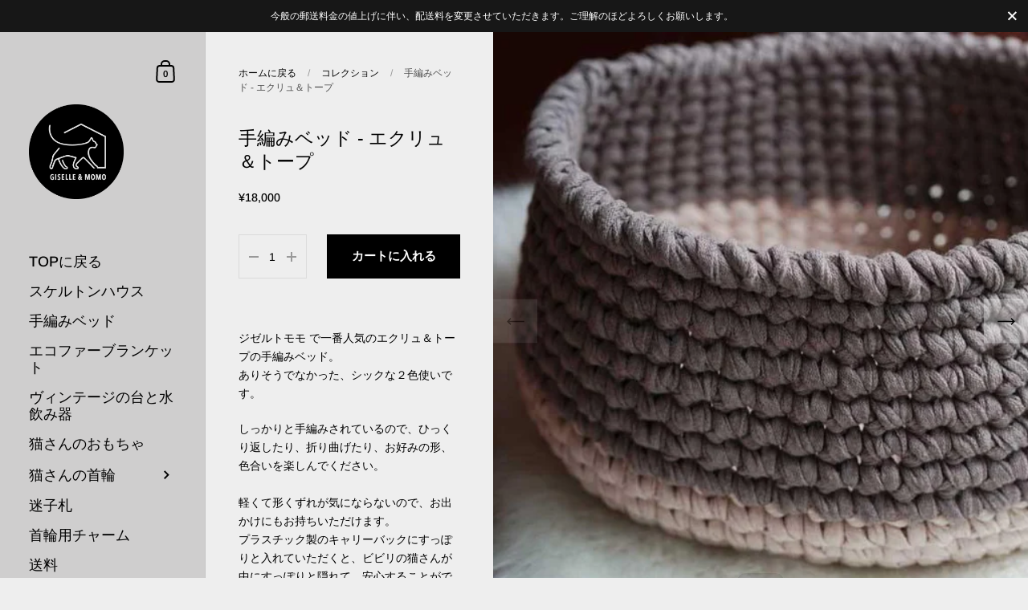

--- FILE ---
content_type: text/html; charset=utf-8
request_url: https://giselle-momo.com/products/handknitted-bed-et
body_size: 27087
content:
<!doctype html>
<html class="no-js">
<head>
<!-- Added by AVADA SEO Suite -->






<meta name="twitter:image" content="http://giselle-momo.com/cdn/shop/products/taupe-bed.970.648.0.6_05d25c5d-410d-4de7-849a-183cf57de335.jpg?v=1611562967">
    




<!-- Added by AVADA SEO Suite: Product Structured Data -->
<script type="application/ld+json">{
"@context": "https://schema.org/",
"@type": "Product",
"@id": "4813845168207",
"name": "手編みベッド - エクリュ＆トープ",
"description": "ジゼルトモモ で一番人気のエクリュ＆トープの手編みベッド。ありそうでなかった、シックな２色使いです。しっかりと手編みされているので、ひっくり返したり、折り曲げたり、お好みの形、色合いを楽しんでください。軽くて形くずれが気にならないので、お出かけにもお持ちいただけます。プラスチック製のキャリーバックにすっぽりと入れていただくと、ビビリの猫さんが中にすっぽりと隠れて、安心することができるようです。 サイズ　縦32センチ　横42センチ　高さ13センチ素材　　100%リサイクルヤーン　（綿80%）お手入れ　水で手洗いを推奨　手編みの為、大きさ形に微妙な個体差がありますことをご承知おきください日本製 ",
"brand": {
  "@type": "Brand",
  "name": "Giselle & Momo"
},
"offers": {
  "@type": "Offer",
  "price": "18000.0",
  "priceCurrency": "JPY",
  "itemCondition": "https://schema.org/NewCondition",
  "availability": "https://schema.org/InStock",
  "url": "https://giselle-momo.com/products/handknitted-bed-et"
},
"image": [
  "https://giselle-momo.com/cdn/shop/products/taupe-bed.970.648.0.6_05d25c5d-410d-4de7-849a-183cf57de335.jpg?v=1611562967",
  "https://giselle-momo.com/cdn/shop/products/ecrutaupe.text.970.648.0.6.jpg?v=1611562976",
  "https://giselle-momo.com/cdn/shop/products/Taupe.naname_d70a994c-0845-4ec1-a511-56dae895fa90.jpg?v=1611562983"
],
"releaseDate": "2020-10-19 16:12:31 +0900",
"sku": "",
"mpn": ""}</script>
<!-- /Added by AVADA SEO Suite --><!-- Added by AVADA SEO Suite: Breadcrumb Structured Data  -->
<script type="application/ld+json">{
  "@context": "https://schema.org",
  "@type": "BreadcrumbList",
  "itemListElement": [{
    "@type": "ListItem",
    "position": 1,
    "name": "Home",
    "item": "https://giselle-momo.com"
  }, {
    "@type": "ListItem",
    "position": 2,
    "name": "手編みベッド - エクリュ＆トープ",
    "item": "https://giselle-momo.com/products/handknitted-bed-et"
  }]
}
</script>
<!-- Added by AVADA SEO Suite -->


<!-- /Added by AVADA SEO Suite -->

  <meta name="google-site-verification" content="7Q8NXmeNEXRp_0G1GUY5RK-mtEm_07HkbQL6HRlahgg" />
  
  <meta name="facebook-domain-verification" content="68y6czpn3fbwgftl8dxz1zgjleplpf" />

	<meta charset="utf-8">
  <meta http-equiv="X-UA-Compatible" content="IE=edge,chrome=1">
  <meta name="viewport" content="width=device-width, initial-scale=1.0, height=device-height, minimum-scale=1.0, maximum-scale=1.0">

	
		<link rel="shortcut icon" href="//giselle-momo.com/cdn/shop/files/Giselle_Momo._._2e6e2b27-4718-44b9-8ff7-0f6a961d8d10_32x32.png?v=1613534818" type="image/png" />
	

	

	<title>
    
      シックな色使いが美しい洗える猫用手編みベッド。インテリアに溶け込むおしゃれで可愛いベッドはエコ素材を使用した安心の日本製。 &ndash; Giselle &amp; Momo
    
  </title>

	
		<meta name="description" content="優しい手編みの楕円形猫ベッドは、ネコの動きに合わせて変形し体にフィットするので、猫さんが飽きないよう好奇心を刺激して満足感があります。おしゃれなバイカラーはインテリアに溶け込む嬉しいデザイン。洗濯できるので、猫さんに長くお気に入りとして使ってもらえます。">
	

	



  <meta property="og:type" content="product">
  <meta property="og:title" content="手編みベッド - エクリュ＆トープ">

  
    <meta property="og:image" content="http://giselle-momo.com/cdn/shop/products/taupe-bed.970.648.0.6_05d25c5d-410d-4de7-849a-183cf57de335_1024x.jpg?v=1611562967">
    <meta property="og:image:secure_url" content="https://giselle-momo.com/cdn/shop/products/taupe-bed.970.648.0.6_05d25c5d-410d-4de7-849a-183cf57de335_1024x.jpg?v=1611562967">
    <meta property="og:image:width" content="1024">
    <meta property="og:image:height" content="1024">
  
    <meta property="og:image" content="http://giselle-momo.com/cdn/shop/products/ecrutaupe.text.970.648.0.6_1024x.jpg?v=1611562976">
    <meta property="og:image:secure_url" content="https://giselle-momo.com/cdn/shop/products/ecrutaupe.text.970.648.0.6_1024x.jpg?v=1611562976">
    <meta property="og:image:width" content="1024">
    <meta property="og:image:height" content="1024">
  
    <meta property="og:image" content="http://giselle-momo.com/cdn/shop/products/Taupe.naname_d70a994c-0845-4ec1-a511-56dae895fa90_1024x.jpg?v=1611562983">
    <meta property="og:image:secure_url" content="https://giselle-momo.com/cdn/shop/products/Taupe.naname_d70a994c-0845-4ec1-a511-56dae895fa90_1024x.jpg?v=1611562983">
    <meta property="og:image:width" content="1024">
    <meta property="og:image:height" content="1024">
  

  <meta property="product:price:amount" content="18,000">
  <meta property="product:price:currency" content="JPY">
  <meta property="product:availability" content="in stock">




  <meta property="og:description" content="優しい手編みの楕円形猫ベッドは、ネコの動きに合わせて変形し体にフィットするので、猫さんが飽きないよう好奇心を刺激して満足感があります。おしゃれなバイカラーはインテリアに溶け込む嬉しいデザイン。洗濯できるので、猫さんに長くお気に入りとして使ってもらえます。">


<meta property="og:url" content="https://giselle-momo.com/products/handknitted-bed-et">
<meta property="og:site_name" content="Giselle &amp; Momo">



<meta name="twitter:card" content="summary">


  <meta name="twitter:title" content="手編みベッド - エクリュ＆トープ">
  <meta name="twitter:description" content="
ジゼルトモモ で一番人気のエクリュ＆トープの手編みベッド。ありそうでなかった、シックな２色使いです。
しっかりと手編みされているので、ひっくり返したり、折り曲げたり、お好みの形、色合いを楽しんでください。軽くて形くずれが気にならないので、お出かけにもお持ちいただけます。プラスチック製のキャリーバックにすっぽりと入れていただくと、ビビリの猫さんが中にすっぽりと隠れて、安心することができるようです。
 


サイズ　縦32センチ　横42センチ　高さ13センチ

素材　　100%リサイクルヤーン　（綿80%）

お手入れ　水で手洗いを推奨　

手編みの為、大きさ形に微妙な個体差がありますことをご承知おきください
日本製

 ">
  <meta name="twitter:image" content="https://giselle-momo.com/cdn/shop/products/taupe-bed.970.648.0.6_05d25c5d-410d-4de7-849a-183cf57de335_600x600_crop_center.jpg?v=1611562967">

  
  <script type="application/ld+json">
  {
    "@context": "http://schema.org",
    "@type": "Product",
    "offers": [{
          "@type": "Offer",
          "name": "Default Title",
          "availability":"https://schema.org/InStock",
          "price": 18000.0,
          "priceCurrency": "JPY",
          "priceValidUntil": "2026-01-29","url": "/products/handknitted-bed-et/products/handknitted-bed-et?variant=32668260433999"
        }
],
    "brand": {
      "name": "Giselle \u0026 Momo"
    },
    "name": "手編みベッド - エクリュ＆トープ",
    "description": "\nジゼルトモモ で一番人気のエクリュ＆トープの手編みベッド。ありそうでなかった、シックな２色使いです。\nしっかりと手編みされているので、ひっくり返したり、折り曲げたり、お好みの形、色合いを楽しんでください。軽くて形くずれが気にならないので、お出かけにもお持ちいただけます。プラスチック製のキャリーバックにすっぽりと入れていただくと、ビビリの猫さんが中にすっぽりと隠れて、安心することができるようです。\n \n\n\nサイズ　縦32センチ　横42センチ　高さ13センチ\n\n素材　　100%リサイクルヤーン　（綿80%）\n\nお手入れ　水で手洗いを推奨　\n\n手編みの為、大きさ形に微妙な個体差がありますことをご承知おきください\n日本製\n\n ",
    "category": "手編みベッド",
    "url": "/products/handknitted-bed-et/products/handknitted-bed-et",
    "sku": "",
    "image": {
      "@type": "ImageObject",
      "url": "https://giselle-momo.com/cdn/shop/products/taupe-bed.970.648.0.6_05d25c5d-410d-4de7-849a-183cf57de335_1024x.jpg?v=1611562967",
      "image": "https://giselle-momo.com/cdn/shop/products/taupe-bed.970.648.0.6_05d25c5d-410d-4de7-849a-183cf57de335_1024x.jpg?v=1611562967",
      "name": "手編みベッド - エクリュ＆トープ - Giselle \u0026 Momo",
      "width": "1024",
      "height": "1024"
    }
  }
  </script>



  <script type="application/ld+json">
  {
    "@context": "http://schema.org",
    "@type": "BreadcrumbList",
  "itemListElement": [{
      "@type": "ListItem",
      "position": 1,
      "name": "Translation missing: ja.general.breadcrumb.home",
      "item": "https://giselle-momo.com"
    },{
          "@type": "ListItem",
          "position": 2,
          "name": "手編みベッド - エクリュ＆トープ",
          "item": "https://giselle-momo.com/products/handknitted-bed-et"
        }]
  }
  </script>



  <script type="application/ld+json">
  {
    "@context": "http://schema.org",
    "@type" : "Organization",
  "name" : "Giselle \u0026amp; Momo",
  "url" : "https://giselle-momo.com",
  "potentialAction": {
    "@type": "SearchAction",
    "target": "/search?q={search_term}",
    "query-input": "required name=search_term"
  }
  }
  </script>


	<link rel="canonical" href="https://giselle-momo.com/products/handknitted-bed-et">

  <link rel="preload" as="style" href="//giselle-momo.com/cdn/shop/t/17/assets/theme.css?v=8766467893030962581602678285">
  <link rel="preload" as="script" href="//giselle-momo.com/cdn/shop/t/17/assets/theme.min.js?v=123867452795520316611602678286">

  <link rel="preconnect" href="https://cdn.shopify.com">
  <link rel="preconnect" href="https://fonts.shopifycdn.com">
  <link rel="dns-prefetch" href="https://productreviews.shopifycdn.com">

  <link rel="preload" href="//giselle-momo.com/cdn/fonts/open_sans/opensans_n4.c32e4d4eca5273f6d4ee95ddf54b5bbb75fc9b61.woff2" as="font" type="font/woff2" crossorigin><link rel="preload" href="//giselle-momo.com/cdn/fonts/arimo/arimo_n4.a7efb558ca22d2002248bbe6f302a98edee38e35.woff2" as="font" type="font/woff2" crossorigin><style type="text/css">pa ma ce faci 122.6
@font-face {
  font-family: "Open Sans";
  font-weight: 400;
  font-style: normal;
  font-display: swap;
  src: url("//giselle-momo.com/cdn/fonts/open_sans/opensans_n4.c32e4d4eca5273f6d4ee95ddf54b5bbb75fc9b61.woff2") format("woff2"),
       url("//giselle-momo.com/cdn/fonts/open_sans/opensans_n4.5f3406f8d94162b37bfa232b486ac93ee892406d.woff") format("woff");
}


  @font-face {
  font-family: Arimo;
  font-weight: 400;
  font-style: normal;
  font-display: swap;
  src: url("//giselle-momo.com/cdn/fonts/arimo/arimo_n4.a7efb558ca22d2002248bbe6f302a98edee38e35.woff2") format("woff2"),
       url("//giselle-momo.com/cdn/fonts/arimo/arimo_n4.0da809f7d1d5ede2a73be7094ac00741efdb6387.woff") format("woff");
}

@font-face {
  font-family: Arimo;
  font-weight: 500;
  font-style: normal;
  font-display: swap;
  src: url("//giselle-momo.com/cdn/fonts/arimo/arimo_n5.a6cc016de05b75be63cb193704728ed8065f04bb.woff2") format("woff2"),
       url("//giselle-momo.com/cdn/fonts/arimo/arimo_n5.e0d510a292c8c9059b1fcf519004ca9d3a6015a2.woff") format("woff");
}

@font-face {
  font-family: Arimo;
  font-weight: 600;
  font-style: normal;
  font-display: swap;
  src: url("//giselle-momo.com/cdn/fonts/arimo/arimo_n6.9c18b0befd86597f319b7d7f925727d04c262b32.woff2") format("woff2"),
       url("//giselle-momo.com/cdn/fonts/arimo/arimo_n6.422bf6679b81a8bfb1b25d19299a53688390c2b9.woff") format("woff");
}

@font-face {
  font-family: Arimo;
  font-weight: 700;
  font-style: normal;
  font-display: swap;
  src: url("//giselle-momo.com/cdn/fonts/arimo/arimo_n7.1d2d0638e6a1228d86beb0e10006e3280ccb2d04.woff2") format("woff2"),
       url("//giselle-momo.com/cdn/fonts/arimo/arimo_n7.f4b9139e8eac4a17b38b8707044c20f54c3be479.woff") format("woff");
}

@font-face {
  font-family: Arimo;
  font-weight: 400;
  font-style: italic;
  font-display: swap;
  src: url("//giselle-momo.com/cdn/fonts/arimo/arimo_i4.438ddb21a1b98c7230698d70dc1a21df235701b2.woff2") format("woff2"),
       url("//giselle-momo.com/cdn/fonts/arimo/arimo_i4.0e1908a0dc1ec32fabb5a03a0c9ee2083f82e3d7.woff") format("woff");
}

@font-face {
  font-family: Arimo;
  font-weight: 700;
  font-style: italic;
  font-display: swap;
  src: url("//giselle-momo.com/cdn/fonts/arimo/arimo_i7.b9f09537c29041ec8d51f8cdb7c9b8e4f1f82cb1.woff2") format("woff2"),
       url("//giselle-momo.com/cdn/fonts/arimo/arimo_i7.ec659fc855f754fd0b1bd052e606bba1058f73da.woff") format("woff");
}

:root {

    /* Color variables - SIDEBAR */

    --color-sidebar-bg: 207, 206, 206;
    --color-sidebar-bg-darken: 197, 196, 196;
    --color-sidebar-bg-darken-alt: 197, 196, 196;
    --color-sidebar-bg-lighten: 217, 216, 216;
    --color-sidebar-bg-lighten-alt: 227, 227, 227;

    --color-sidebar-txt: 0, 0, 0;
    --color-sidebar-txt-foreground: 255, 255, 255;
    --color-sidebar-txt-lighten-alt: 168, 168, 168;

    --color-sidebar-accent: 124, 122, 122;
    --color-sidebar-accent-foreground: 255, 255, 255;

    /* Color variables - BODY */

    --color-body-bg: 238, 238, 238;
    --color-body-bg-darken: 228, 228, 228;
    --color-body-bg-darken-alt: 218, 218, 218;

    --color-body-txt: 0, 0, 0;
    --color-body-txt-lighten: 168, 168, 168;
    --color-body-txt-foreground: 255, 255, 255;

    --color-body-accent: 124, 122, 122;
    --color-body-accent-foreground: 255, 255, 255;

    /* Color variables - FOOTER */

    --color-footer-bg: 45, 43, 43;
    --color-footer-bg-lighten: 55, 53, 53;
    --color-footer-bg-lighten-alt: 66, 63, 63;
    --color-footer-txt: 255, 255, 255;
    --color-footer-accent: 124, 122, 122;

    /* Color variables - GRID */

    --color-grid-bg: 0, 0, 0;
    --color-grid-text: 255, 255, 255;

    /* Font variables */

    --base-headings-size: 23;
    --base-headings-size-alt: 31;
    --base-body-size: 14;
    --base-body-size-alt: 18;

    --font-stack-headings: "Open Sans", sans-serif;
    --font-weight-headings: 400;
    --font-style-headings: normal;

    --font-stack-body: Arimo, sans-serif;
    --font-weight-body: 400;
    --font-style-body: normal;--font-weight-body-medium: 500;--font-weight-body-semibold: 600;

    --font-weight-body-bold: 700;

  }

</style>

  <link rel="stylesheet" href="//giselle-momo.com/cdn/shop/t/17/assets/theme.css?v=8766467893030962581602678285">

	<script>window.performance && window.performance.mark && window.performance.mark('shopify.content_for_header.start');</script><meta name="google-site-verification" content="QGdd7UNnGzqtb6Jpv8IxJcJSjN3_JH4rQ53NosFU9d8">
<meta id="shopify-digital-wallet" name="shopify-digital-wallet" content="/25537183823/digital_wallets/dialog">
<link rel="alternate" type="application/json+oembed" href="https://giselle-momo.com/products/handknitted-bed-et.oembed">
<script async="async" src="/checkouts/internal/preloads.js?locale=ja-JP"></script>
<script id="shopify-features" type="application/json">{"accessToken":"7ac7aa66493e4a0f50a40083dc750d3a","betas":["rich-media-storefront-analytics"],"domain":"giselle-momo.com","predictiveSearch":false,"shopId":25537183823,"locale":"ja"}</script>
<script>var Shopify = Shopify || {};
Shopify.shop = "giselle-momo.myshopify.com";
Shopify.locale = "ja";
Shopify.currency = {"active":"JPY","rate":"1.0"};
Shopify.country = "JP";
Shopify.theme = {"name":"Kingdom","id":83254313039,"schema_name":"Kingdom","schema_version":"3.5.0","theme_store_id":725,"role":"main"};
Shopify.theme.handle = "null";
Shopify.theme.style = {"id":null,"handle":null};
Shopify.cdnHost = "giselle-momo.com/cdn";
Shopify.routes = Shopify.routes || {};
Shopify.routes.root = "/";</script>
<script type="module">!function(o){(o.Shopify=o.Shopify||{}).modules=!0}(window);</script>
<script>!function(o){function n(){var o=[];function n(){o.push(Array.prototype.slice.apply(arguments))}return n.q=o,n}var t=o.Shopify=o.Shopify||{};t.loadFeatures=n(),t.autoloadFeatures=n()}(window);</script>
<script id="shop-js-analytics" type="application/json">{"pageType":"product"}</script>
<script defer="defer" async type="module" src="//giselle-momo.com/cdn/shopifycloud/shop-js/modules/v2/client.init-shop-cart-sync_Cun6Ba8E.ja.esm.js"></script>
<script defer="defer" async type="module" src="//giselle-momo.com/cdn/shopifycloud/shop-js/modules/v2/chunk.common_DGWubyOB.esm.js"></script>
<script type="module">
  await import("//giselle-momo.com/cdn/shopifycloud/shop-js/modules/v2/client.init-shop-cart-sync_Cun6Ba8E.ja.esm.js");
await import("//giselle-momo.com/cdn/shopifycloud/shop-js/modules/v2/chunk.common_DGWubyOB.esm.js");

  window.Shopify.SignInWithShop?.initShopCartSync?.({"fedCMEnabled":true,"windoidEnabled":true});

</script>
<script>(function() {
  var isLoaded = false;
  function asyncLoad() {
    if (isLoaded) return;
    isLoaded = true;
    var urls = ["https:\/\/storage.nfcube.com\/instafeed-580bbed4066327a886c8363daf08ead1.js?shop=giselle-momo.myshopify.com"];
    for (var i = 0; i < urls.length; i++) {
      var s = document.createElement('script');
      s.type = 'text/javascript';
      s.async = true;
      s.src = urls[i];
      var x = document.getElementsByTagName('script')[0];
      x.parentNode.insertBefore(s, x);
    }
  };
  if(window.attachEvent) {
    window.attachEvent('onload', asyncLoad);
  } else {
    window.addEventListener('load', asyncLoad, false);
  }
})();</script>
<script id="__st">var __st={"a":25537183823,"offset":32400,"reqid":"220653d7-6598-4960-9a02-6ee1013070dc-1768772399","pageurl":"giselle-momo.com\/products\/handknitted-bed-et","u":"0072d134bc3e","p":"product","rtyp":"product","rid":4813845168207};</script>
<script>window.ShopifyPaypalV4VisibilityTracking = true;</script>
<script id="captcha-bootstrap">!function(){'use strict';const t='contact',e='account',n='new_comment',o=[[t,t],['blogs',n],['comments',n],[t,'customer']],c=[[e,'customer_login'],[e,'guest_login'],[e,'recover_customer_password'],[e,'create_customer']],r=t=>t.map((([t,e])=>`form[action*='/${t}']:not([data-nocaptcha='true']) input[name='form_type'][value='${e}']`)).join(','),a=t=>()=>t?[...document.querySelectorAll(t)].map((t=>t.form)):[];function s(){const t=[...o],e=r(t);return a(e)}const i='password',u='form_key',d=['recaptcha-v3-token','g-recaptcha-response','h-captcha-response',i],f=()=>{try{return window.sessionStorage}catch{return}},m='__shopify_v',_=t=>t.elements[u];function p(t,e,n=!1){try{const o=window.sessionStorage,c=JSON.parse(o.getItem(e)),{data:r}=function(t){const{data:e,action:n}=t;return t[m]||n?{data:e,action:n}:{data:t,action:n}}(c);for(const[e,n]of Object.entries(r))t.elements[e]&&(t.elements[e].value=n);n&&o.removeItem(e)}catch(o){console.error('form repopulation failed',{error:o})}}const l='form_type',E='cptcha';function T(t){t.dataset[E]=!0}const w=window,h=w.document,L='Shopify',v='ce_forms',y='captcha';let A=!1;((t,e)=>{const n=(g='f06e6c50-85a8-45c8-87d0-21a2b65856fe',I='https://cdn.shopify.com/shopifycloud/storefront-forms-hcaptcha/ce_storefront_forms_captcha_hcaptcha.v1.5.2.iife.js',D={infoText:'hCaptchaによる保護',privacyText:'プライバシー',termsText:'利用規約'},(t,e,n)=>{const o=w[L][v],c=o.bindForm;if(c)return c(t,g,e,D).then(n);var r;o.q.push([[t,g,e,D],n]),r=I,A||(h.body.append(Object.assign(h.createElement('script'),{id:'captcha-provider',async:!0,src:r})),A=!0)});var g,I,D;w[L]=w[L]||{},w[L][v]=w[L][v]||{},w[L][v].q=[],w[L][y]=w[L][y]||{},w[L][y].protect=function(t,e){n(t,void 0,e),T(t)},Object.freeze(w[L][y]),function(t,e,n,w,h,L){const[v,y,A,g]=function(t,e,n){const i=e?o:[],u=t?c:[],d=[...i,...u],f=r(d),m=r(i),_=r(d.filter((([t,e])=>n.includes(e))));return[a(f),a(m),a(_),s()]}(w,h,L),I=t=>{const e=t.target;return e instanceof HTMLFormElement?e:e&&e.form},D=t=>v().includes(t);t.addEventListener('submit',(t=>{const e=I(t);if(!e)return;const n=D(e)&&!e.dataset.hcaptchaBound&&!e.dataset.recaptchaBound,o=_(e),c=g().includes(e)&&(!o||!o.value);(n||c)&&t.preventDefault(),c&&!n&&(function(t){try{if(!f())return;!function(t){const e=f();if(!e)return;const n=_(t);if(!n)return;const o=n.value;o&&e.removeItem(o)}(t);const e=Array.from(Array(32),(()=>Math.random().toString(36)[2])).join('');!function(t,e){_(t)||t.append(Object.assign(document.createElement('input'),{type:'hidden',name:u})),t.elements[u].value=e}(t,e),function(t,e){const n=f();if(!n)return;const o=[...t.querySelectorAll(`input[type='${i}']`)].map((({name:t})=>t)),c=[...d,...o],r={};for(const[a,s]of new FormData(t).entries())c.includes(a)||(r[a]=s);n.setItem(e,JSON.stringify({[m]:1,action:t.action,data:r}))}(t,e)}catch(e){console.error('failed to persist form',e)}}(e),e.submit())}));const S=(t,e)=>{t&&!t.dataset[E]&&(n(t,e.some((e=>e===t))),T(t))};for(const o of['focusin','change'])t.addEventListener(o,(t=>{const e=I(t);D(e)&&S(e,y())}));const B=e.get('form_key'),M=e.get(l),P=B&&M;t.addEventListener('DOMContentLoaded',(()=>{const t=y();if(P)for(const e of t)e.elements[l].value===M&&p(e,B);[...new Set([...A(),...v().filter((t=>'true'===t.dataset.shopifyCaptcha))])].forEach((e=>S(e,t)))}))}(h,new URLSearchParams(w.location.search),n,t,e,['guest_login'])})(!0,!0)}();</script>
<script integrity="sha256-4kQ18oKyAcykRKYeNunJcIwy7WH5gtpwJnB7kiuLZ1E=" data-source-attribution="shopify.loadfeatures" defer="defer" src="//giselle-momo.com/cdn/shopifycloud/storefront/assets/storefront/load_feature-a0a9edcb.js" crossorigin="anonymous"></script>
<script data-source-attribution="shopify.dynamic_checkout.dynamic.init">var Shopify=Shopify||{};Shopify.PaymentButton=Shopify.PaymentButton||{isStorefrontPortableWallets:!0,init:function(){window.Shopify.PaymentButton.init=function(){};var t=document.createElement("script");t.src="https://giselle-momo.com/cdn/shopifycloud/portable-wallets/latest/portable-wallets.ja.js",t.type="module",document.head.appendChild(t)}};
</script>
<script data-source-attribution="shopify.dynamic_checkout.buyer_consent">
  function portableWalletsHideBuyerConsent(e){var t=document.getElementById("shopify-buyer-consent"),n=document.getElementById("shopify-subscription-policy-button");t&&n&&(t.classList.add("hidden"),t.setAttribute("aria-hidden","true"),n.removeEventListener("click",e))}function portableWalletsShowBuyerConsent(e){var t=document.getElementById("shopify-buyer-consent"),n=document.getElementById("shopify-subscription-policy-button");t&&n&&(t.classList.remove("hidden"),t.removeAttribute("aria-hidden"),n.addEventListener("click",e))}window.Shopify?.PaymentButton&&(window.Shopify.PaymentButton.hideBuyerConsent=portableWalletsHideBuyerConsent,window.Shopify.PaymentButton.showBuyerConsent=portableWalletsShowBuyerConsent);
</script>
<script data-source-attribution="shopify.dynamic_checkout.cart.bootstrap">document.addEventListener("DOMContentLoaded",(function(){function t(){return document.querySelector("shopify-accelerated-checkout-cart, shopify-accelerated-checkout")}if(t())Shopify.PaymentButton.init();else{new MutationObserver((function(e,n){t()&&(Shopify.PaymentButton.init(),n.disconnect())})).observe(document.body,{childList:!0,subtree:!0})}}));
</script>

<script>window.performance && window.performance.mark && window.performance.mark('shopify.content_for_header.end');</script>

	<script src="//code.jquery.com/jquery-3.5.1.min.js" type="text/javascript"></script>
	
  

  <script type="text/javascript">

  	function lightOrDark(a){if(a.match(/^rgb/)){a=a.match(/^rgba?\((\d+),\s*(\d+),\s*(\d+)(?:,\s*(\d+(?:\.\d+)?))?\)$/);var b=a[1];var c=a[2];a=a[3]}else a=+("0x"+a.slice(1).replace(5>a.length&&/./g,"$&$&")),b=a>>16,c=a>>8&255,a&=255;return 140<Math.sqrt(.299*b*b+.587*c*c+.114*a*a)?"#000":"#fff"};

  	window.reorderSections = function() {
	    $(".with-gutter").removeClass("with-gutter");
	    $(".without-gutter").removeClass("without-gutter");
	    $(".content-section.gutter--on").each(function() {
	      $(this).parent().addClass("with-gutter");
	      if ( $(this).hasClass('parent-has-inner-padding') ) {
	      	$(this).parent().addClass('has-inner-padding');
	      }
	    });
	    $(".content-section.gutter--off").each(function() {
	      $(this).parent().addClass("without-gutter")
	    });
		};
		$(document).ready(function() {
		   window.reorderSections()
		});

  	2===performance.navigation.type&&location.reload(!0);
  </script>


  <!-- "snippets/shogun-head.liquid" was not rendered, the associated app was uninstalled -->
<!-- BEGIN app block: shopify://apps/instafeed/blocks/head-block/c447db20-095d-4a10-9725-b5977662c9d5 --><link rel="preconnect" href="https://cdn.nfcube.com/">
<link rel="preconnect" href="https://scontent.cdninstagram.com/">


  <script>
    document.addEventListener('DOMContentLoaded', function () {
      let instafeedScript = document.createElement('script');

      
        instafeedScript.src = 'https://storage.nfcube.com/instafeed-580bbed4066327a886c8363daf08ead1.js';
      

      document.body.appendChild(instafeedScript);
    });
  </script>





<!-- END app block --><link href="https://monorail-edge.shopifysvc.com" rel="dns-prefetch">
<script>(function(){if ("sendBeacon" in navigator && "performance" in window) {try {var session_token_from_headers = performance.getEntriesByType('navigation')[0].serverTiming.find(x => x.name == '_s').description;} catch {var session_token_from_headers = undefined;}var session_cookie_matches = document.cookie.match(/_shopify_s=([^;]*)/);var session_token_from_cookie = session_cookie_matches && session_cookie_matches.length === 2 ? session_cookie_matches[1] : "";var session_token = session_token_from_headers || session_token_from_cookie || "";function handle_abandonment_event(e) {var entries = performance.getEntries().filter(function(entry) {return /monorail-edge.shopifysvc.com/.test(entry.name);});if (!window.abandonment_tracked && entries.length === 0) {window.abandonment_tracked = true;var currentMs = Date.now();var navigation_start = performance.timing.navigationStart;var payload = {shop_id: 25537183823,url: window.location.href,navigation_start,duration: currentMs - navigation_start,session_token,page_type: "product"};window.navigator.sendBeacon("https://monorail-edge.shopifysvc.com/v1/produce", JSON.stringify({schema_id: "online_store_buyer_site_abandonment/1.1",payload: payload,metadata: {event_created_at_ms: currentMs,event_sent_at_ms: currentMs}}));}}window.addEventListener('pagehide', handle_abandonment_event);}}());</script>
<script id="web-pixels-manager-setup">(function e(e,d,r,n,o){if(void 0===o&&(o={}),!Boolean(null===(a=null===(i=window.Shopify)||void 0===i?void 0:i.analytics)||void 0===a?void 0:a.replayQueue)){var i,a;window.Shopify=window.Shopify||{};var t=window.Shopify;t.analytics=t.analytics||{};var s=t.analytics;s.replayQueue=[],s.publish=function(e,d,r){return s.replayQueue.push([e,d,r]),!0};try{self.performance.mark("wpm:start")}catch(e){}var l=function(){var e={modern:/Edge?\/(1{2}[4-9]|1[2-9]\d|[2-9]\d{2}|\d{4,})\.\d+(\.\d+|)|Firefox\/(1{2}[4-9]|1[2-9]\d|[2-9]\d{2}|\d{4,})\.\d+(\.\d+|)|Chrom(ium|e)\/(9{2}|\d{3,})\.\d+(\.\d+|)|(Maci|X1{2}).+ Version\/(15\.\d+|(1[6-9]|[2-9]\d|\d{3,})\.\d+)([,.]\d+|)( \(\w+\)|)( Mobile\/\w+|) Safari\/|Chrome.+OPR\/(9{2}|\d{3,})\.\d+\.\d+|(CPU[ +]OS|iPhone[ +]OS|CPU[ +]iPhone|CPU IPhone OS|CPU iPad OS)[ +]+(15[._]\d+|(1[6-9]|[2-9]\d|\d{3,})[._]\d+)([._]\d+|)|Android:?[ /-](13[3-9]|1[4-9]\d|[2-9]\d{2}|\d{4,})(\.\d+|)(\.\d+|)|Android.+Firefox\/(13[5-9]|1[4-9]\d|[2-9]\d{2}|\d{4,})\.\d+(\.\d+|)|Android.+Chrom(ium|e)\/(13[3-9]|1[4-9]\d|[2-9]\d{2}|\d{4,})\.\d+(\.\d+|)|SamsungBrowser\/([2-9]\d|\d{3,})\.\d+/,legacy:/Edge?\/(1[6-9]|[2-9]\d|\d{3,})\.\d+(\.\d+|)|Firefox\/(5[4-9]|[6-9]\d|\d{3,})\.\d+(\.\d+|)|Chrom(ium|e)\/(5[1-9]|[6-9]\d|\d{3,})\.\d+(\.\d+|)([\d.]+$|.*Safari\/(?![\d.]+ Edge\/[\d.]+$))|(Maci|X1{2}).+ Version\/(10\.\d+|(1[1-9]|[2-9]\d|\d{3,})\.\d+)([,.]\d+|)( \(\w+\)|)( Mobile\/\w+|) Safari\/|Chrome.+OPR\/(3[89]|[4-9]\d|\d{3,})\.\d+\.\d+|(CPU[ +]OS|iPhone[ +]OS|CPU[ +]iPhone|CPU IPhone OS|CPU iPad OS)[ +]+(10[._]\d+|(1[1-9]|[2-9]\d|\d{3,})[._]\d+)([._]\d+|)|Android:?[ /-](13[3-9]|1[4-9]\d|[2-9]\d{2}|\d{4,})(\.\d+|)(\.\d+|)|Mobile Safari.+OPR\/([89]\d|\d{3,})\.\d+\.\d+|Android.+Firefox\/(13[5-9]|1[4-9]\d|[2-9]\d{2}|\d{4,})\.\d+(\.\d+|)|Android.+Chrom(ium|e)\/(13[3-9]|1[4-9]\d|[2-9]\d{2}|\d{4,})\.\d+(\.\d+|)|Android.+(UC? ?Browser|UCWEB|U3)[ /]?(15\.([5-9]|\d{2,})|(1[6-9]|[2-9]\d|\d{3,})\.\d+)\.\d+|SamsungBrowser\/(5\.\d+|([6-9]|\d{2,})\.\d+)|Android.+MQ{2}Browser\/(14(\.(9|\d{2,})|)|(1[5-9]|[2-9]\d|\d{3,})(\.\d+|))(\.\d+|)|K[Aa][Ii]OS\/(3\.\d+|([4-9]|\d{2,})\.\d+)(\.\d+|)/},d=e.modern,r=e.legacy,n=navigator.userAgent;return n.match(d)?"modern":n.match(r)?"legacy":"unknown"}(),u="modern"===l?"modern":"legacy",c=(null!=n?n:{modern:"",legacy:""})[u],f=function(e){return[e.baseUrl,"/wpm","/b",e.hashVersion,"modern"===e.buildTarget?"m":"l",".js"].join("")}({baseUrl:d,hashVersion:r,buildTarget:u}),m=function(e){var d=e.version,r=e.bundleTarget,n=e.surface,o=e.pageUrl,i=e.monorailEndpoint;return{emit:function(e){var a=e.status,t=e.errorMsg,s=(new Date).getTime(),l=JSON.stringify({metadata:{event_sent_at_ms:s},events:[{schema_id:"web_pixels_manager_load/3.1",payload:{version:d,bundle_target:r,page_url:o,status:a,surface:n,error_msg:t},metadata:{event_created_at_ms:s}}]});if(!i)return console&&console.warn&&console.warn("[Web Pixels Manager] No Monorail endpoint provided, skipping logging."),!1;try{return self.navigator.sendBeacon.bind(self.navigator)(i,l)}catch(e){}var u=new XMLHttpRequest;try{return u.open("POST",i,!0),u.setRequestHeader("Content-Type","text/plain"),u.send(l),!0}catch(e){return console&&console.warn&&console.warn("[Web Pixels Manager] Got an unhandled error while logging to Monorail."),!1}}}}({version:r,bundleTarget:l,surface:e.surface,pageUrl:self.location.href,monorailEndpoint:e.monorailEndpoint});try{o.browserTarget=l,function(e){var d=e.src,r=e.async,n=void 0===r||r,o=e.onload,i=e.onerror,a=e.sri,t=e.scriptDataAttributes,s=void 0===t?{}:t,l=document.createElement("script"),u=document.querySelector("head"),c=document.querySelector("body");if(l.async=n,l.src=d,a&&(l.integrity=a,l.crossOrigin="anonymous"),s)for(var f in s)if(Object.prototype.hasOwnProperty.call(s,f))try{l.dataset[f]=s[f]}catch(e){}if(o&&l.addEventListener("load",o),i&&l.addEventListener("error",i),u)u.appendChild(l);else{if(!c)throw new Error("Did not find a head or body element to append the script");c.appendChild(l)}}({src:f,async:!0,onload:function(){if(!function(){var e,d;return Boolean(null===(d=null===(e=window.Shopify)||void 0===e?void 0:e.analytics)||void 0===d?void 0:d.initialized)}()){var d=window.webPixelsManager.init(e)||void 0;if(d){var r=window.Shopify.analytics;r.replayQueue.forEach((function(e){var r=e[0],n=e[1],o=e[2];d.publishCustomEvent(r,n,o)})),r.replayQueue=[],r.publish=d.publishCustomEvent,r.visitor=d.visitor,r.initialized=!0}}},onerror:function(){return m.emit({status:"failed",errorMsg:"".concat(f," has failed to load")})},sri:function(e){var d=/^sha384-[A-Za-z0-9+/=]+$/;return"string"==typeof e&&d.test(e)}(c)?c:"",scriptDataAttributes:o}),m.emit({status:"loading"})}catch(e){m.emit({status:"failed",errorMsg:(null==e?void 0:e.message)||"Unknown error"})}}})({shopId: 25537183823,storefrontBaseUrl: "https://giselle-momo.com",extensionsBaseUrl: "https://extensions.shopifycdn.com/cdn/shopifycloud/web-pixels-manager",monorailEndpoint: "https://monorail-edge.shopifysvc.com/unstable/produce_batch",surface: "storefront-renderer",enabledBetaFlags: ["2dca8a86"],webPixelsConfigList: [{"id":"524517565","configuration":"{\"config\":\"{\\\"pixel_id\\\":\\\"AW-668982316\\\",\\\"target_country\\\":\\\"JP\\\",\\\"gtag_events\\\":[{\\\"type\\\":\\\"search\\\",\\\"action_label\\\":\\\"AW-668982316\\\/eyjcCKGvhsIBEKy4_74C\\\"},{\\\"type\\\":\\\"begin_checkout\\\",\\\"action_label\\\":\\\"AW-668982316\\\/RFeNCJ6vhsIBEKy4_74C\\\"},{\\\"type\\\":\\\"view_item\\\",\\\"action_label\\\":[\\\"AW-668982316\\\/TlA1CJivhsIBEKy4_74C\\\",\\\"MC-54SZQWNGB5\\\"]},{\\\"type\\\":\\\"purchase\\\",\\\"action_label\\\":[\\\"AW-668982316\\\/KBXzCJWvhsIBEKy4_74C\\\",\\\"MC-54SZQWNGB5\\\"]},{\\\"type\\\":\\\"page_view\\\",\\\"action_label\\\":[\\\"AW-668982316\\\/-47JCJKvhsIBEKy4_74C\\\",\\\"MC-54SZQWNGB5\\\"]},{\\\"type\\\":\\\"add_payment_info\\\",\\\"action_label\\\":\\\"AW-668982316\\\/qGXUCKSvhsIBEKy4_74C\\\"},{\\\"type\\\":\\\"add_to_cart\\\",\\\"action_label\\\":\\\"AW-668982316\\\/cFOkCJuvhsIBEKy4_74C\\\"}],\\\"enable_monitoring_mode\\\":false}\"}","eventPayloadVersion":"v1","runtimeContext":"OPEN","scriptVersion":"b2a88bafab3e21179ed38636efcd8a93","type":"APP","apiClientId":1780363,"privacyPurposes":[],"dataSharingAdjustments":{"protectedCustomerApprovalScopes":["read_customer_address","read_customer_email","read_customer_name","read_customer_personal_data","read_customer_phone"]}},{"id":"124518589","configuration":"{\"pixel_id\":\"3503119283058305\",\"pixel_type\":\"facebook_pixel\",\"metaapp_system_user_token\":\"-\"}","eventPayloadVersion":"v1","runtimeContext":"OPEN","scriptVersion":"ca16bc87fe92b6042fbaa3acc2fbdaa6","type":"APP","apiClientId":2329312,"privacyPurposes":["ANALYTICS","MARKETING","SALE_OF_DATA"],"dataSharingAdjustments":{"protectedCustomerApprovalScopes":["read_customer_address","read_customer_email","read_customer_name","read_customer_personal_data","read_customer_phone"]}},{"id":"110100669","eventPayloadVersion":"v1","runtimeContext":"LAX","scriptVersion":"1","type":"CUSTOM","privacyPurposes":["ANALYTICS"],"name":"Google Analytics tag (migrated)"},{"id":"shopify-app-pixel","configuration":"{}","eventPayloadVersion":"v1","runtimeContext":"STRICT","scriptVersion":"0450","apiClientId":"shopify-pixel","type":"APP","privacyPurposes":["ANALYTICS","MARKETING"]},{"id":"shopify-custom-pixel","eventPayloadVersion":"v1","runtimeContext":"LAX","scriptVersion":"0450","apiClientId":"shopify-pixel","type":"CUSTOM","privacyPurposes":["ANALYTICS","MARKETING"]}],isMerchantRequest: false,initData: {"shop":{"name":"Giselle \u0026 Momo","paymentSettings":{"currencyCode":"JPY"},"myshopifyDomain":"giselle-momo.myshopify.com","countryCode":"JP","storefrontUrl":"https:\/\/giselle-momo.com"},"customer":null,"cart":null,"checkout":null,"productVariants":[{"price":{"amount":18000.0,"currencyCode":"JPY"},"product":{"title":"手編みベッド - エクリュ＆トープ","vendor":"Giselle \u0026 Momo","id":"4813845168207","untranslatedTitle":"手編みベッド - エクリュ＆トープ","url":"\/products\/handknitted-bed-et","type":"手編みベッド"},"id":"32668260433999","image":{"src":"\/\/giselle-momo.com\/cdn\/shop\/products\/taupe-bed.970.648.0.6_05d25c5d-410d-4de7-849a-183cf57de335.jpg?v=1611562967"},"sku":"","title":"Default Title","untranslatedTitle":"Default Title"}],"purchasingCompany":null},},"https://giselle-momo.com/cdn","fcfee988w5aeb613cpc8e4bc33m6693e112",{"modern":"","legacy":""},{"shopId":"25537183823","storefrontBaseUrl":"https:\/\/giselle-momo.com","extensionBaseUrl":"https:\/\/extensions.shopifycdn.com\/cdn\/shopifycloud\/web-pixels-manager","surface":"storefront-renderer","enabledBetaFlags":"[\"2dca8a86\"]","isMerchantRequest":"false","hashVersion":"fcfee988w5aeb613cpc8e4bc33m6693e112","publish":"custom","events":"[[\"page_viewed\",{}],[\"product_viewed\",{\"productVariant\":{\"price\":{\"amount\":18000.0,\"currencyCode\":\"JPY\"},\"product\":{\"title\":\"手編みベッド - エクリュ＆トープ\",\"vendor\":\"Giselle \u0026 Momo\",\"id\":\"4813845168207\",\"untranslatedTitle\":\"手編みベッド - エクリュ＆トープ\",\"url\":\"\/products\/handknitted-bed-et\",\"type\":\"手編みベッド\"},\"id\":\"32668260433999\",\"image\":{\"src\":\"\/\/giselle-momo.com\/cdn\/shop\/products\/taupe-bed.970.648.0.6_05d25c5d-410d-4de7-849a-183cf57de335.jpg?v=1611562967\"},\"sku\":\"\",\"title\":\"Default Title\",\"untranslatedTitle\":\"Default Title\"}}]]"});</script><script>
  window.ShopifyAnalytics = window.ShopifyAnalytics || {};
  window.ShopifyAnalytics.meta = window.ShopifyAnalytics.meta || {};
  window.ShopifyAnalytics.meta.currency = 'JPY';
  var meta = {"product":{"id":4813845168207,"gid":"gid:\/\/shopify\/Product\/4813845168207","vendor":"Giselle \u0026 Momo","type":"手編みベッド","handle":"handknitted-bed-et","variants":[{"id":32668260433999,"price":1800000,"name":"手編みベッド - エクリュ＆トープ","public_title":null,"sku":""}],"remote":false},"page":{"pageType":"product","resourceType":"product","resourceId":4813845168207,"requestId":"220653d7-6598-4960-9a02-6ee1013070dc-1768772399"}};
  for (var attr in meta) {
    window.ShopifyAnalytics.meta[attr] = meta[attr];
  }
</script>
<script class="analytics">
  (function () {
    var customDocumentWrite = function(content) {
      var jquery = null;

      if (window.jQuery) {
        jquery = window.jQuery;
      } else if (window.Checkout && window.Checkout.$) {
        jquery = window.Checkout.$;
      }

      if (jquery) {
        jquery('body').append(content);
      }
    };

    var hasLoggedConversion = function(token) {
      if (token) {
        return document.cookie.indexOf('loggedConversion=' + token) !== -1;
      }
      return false;
    }

    var setCookieIfConversion = function(token) {
      if (token) {
        var twoMonthsFromNow = new Date(Date.now());
        twoMonthsFromNow.setMonth(twoMonthsFromNow.getMonth() + 2);

        document.cookie = 'loggedConversion=' + token + '; expires=' + twoMonthsFromNow;
      }
    }

    var trekkie = window.ShopifyAnalytics.lib = window.trekkie = window.trekkie || [];
    if (trekkie.integrations) {
      return;
    }
    trekkie.methods = [
      'identify',
      'page',
      'ready',
      'track',
      'trackForm',
      'trackLink'
    ];
    trekkie.factory = function(method) {
      return function() {
        var args = Array.prototype.slice.call(arguments);
        args.unshift(method);
        trekkie.push(args);
        return trekkie;
      };
    };
    for (var i = 0; i < trekkie.methods.length; i++) {
      var key = trekkie.methods[i];
      trekkie[key] = trekkie.factory(key);
    }
    trekkie.load = function(config) {
      trekkie.config = config || {};
      trekkie.config.initialDocumentCookie = document.cookie;
      var first = document.getElementsByTagName('script')[0];
      var script = document.createElement('script');
      script.type = 'text/javascript';
      script.onerror = function(e) {
        var scriptFallback = document.createElement('script');
        scriptFallback.type = 'text/javascript';
        scriptFallback.onerror = function(error) {
                var Monorail = {
      produce: function produce(monorailDomain, schemaId, payload) {
        var currentMs = new Date().getTime();
        var event = {
          schema_id: schemaId,
          payload: payload,
          metadata: {
            event_created_at_ms: currentMs,
            event_sent_at_ms: currentMs
          }
        };
        return Monorail.sendRequest("https://" + monorailDomain + "/v1/produce", JSON.stringify(event));
      },
      sendRequest: function sendRequest(endpointUrl, payload) {
        // Try the sendBeacon API
        if (window && window.navigator && typeof window.navigator.sendBeacon === 'function' && typeof window.Blob === 'function' && !Monorail.isIos12()) {
          var blobData = new window.Blob([payload], {
            type: 'text/plain'
          });

          if (window.navigator.sendBeacon(endpointUrl, blobData)) {
            return true;
          } // sendBeacon was not successful

        } // XHR beacon

        var xhr = new XMLHttpRequest();

        try {
          xhr.open('POST', endpointUrl);
          xhr.setRequestHeader('Content-Type', 'text/plain');
          xhr.send(payload);
        } catch (e) {
          console.log(e);
        }

        return false;
      },
      isIos12: function isIos12() {
        return window.navigator.userAgent.lastIndexOf('iPhone; CPU iPhone OS 12_') !== -1 || window.navigator.userAgent.lastIndexOf('iPad; CPU OS 12_') !== -1;
      }
    };
    Monorail.produce('monorail-edge.shopifysvc.com',
      'trekkie_storefront_load_errors/1.1',
      {shop_id: 25537183823,
      theme_id: 83254313039,
      app_name: "storefront",
      context_url: window.location.href,
      source_url: "//giselle-momo.com/cdn/s/trekkie.storefront.cd680fe47e6c39ca5d5df5f0a32d569bc48c0f27.min.js"});

        };
        scriptFallback.async = true;
        scriptFallback.src = '//giselle-momo.com/cdn/s/trekkie.storefront.cd680fe47e6c39ca5d5df5f0a32d569bc48c0f27.min.js';
        first.parentNode.insertBefore(scriptFallback, first);
      };
      script.async = true;
      script.src = '//giselle-momo.com/cdn/s/trekkie.storefront.cd680fe47e6c39ca5d5df5f0a32d569bc48c0f27.min.js';
      first.parentNode.insertBefore(script, first);
    };
    trekkie.load(
      {"Trekkie":{"appName":"storefront","development":false,"defaultAttributes":{"shopId":25537183823,"isMerchantRequest":null,"themeId":83254313039,"themeCityHash":"18393719429789892923","contentLanguage":"ja","currency":"JPY","eventMetadataId":"94abcd29-3fc8-491a-82c0-8e61ebabdbea"},"isServerSideCookieWritingEnabled":true,"monorailRegion":"shop_domain","enabledBetaFlags":["65f19447"]},"Session Attribution":{},"S2S":{"facebookCapiEnabled":true,"source":"trekkie-storefront-renderer","apiClientId":580111}}
    );

    var loaded = false;
    trekkie.ready(function() {
      if (loaded) return;
      loaded = true;

      window.ShopifyAnalytics.lib = window.trekkie;

      var originalDocumentWrite = document.write;
      document.write = customDocumentWrite;
      try { window.ShopifyAnalytics.merchantGoogleAnalytics.call(this); } catch(error) {};
      document.write = originalDocumentWrite;

      window.ShopifyAnalytics.lib.page(null,{"pageType":"product","resourceType":"product","resourceId":4813845168207,"requestId":"220653d7-6598-4960-9a02-6ee1013070dc-1768772399","shopifyEmitted":true});

      var match = window.location.pathname.match(/checkouts\/(.+)\/(thank_you|post_purchase)/)
      var token = match? match[1]: undefined;
      if (!hasLoggedConversion(token)) {
        setCookieIfConversion(token);
        window.ShopifyAnalytics.lib.track("Viewed Product",{"currency":"JPY","variantId":32668260433999,"productId":4813845168207,"productGid":"gid:\/\/shopify\/Product\/4813845168207","name":"手編みベッド - エクリュ＆トープ","price":"18000","sku":"","brand":"Giselle \u0026 Momo","variant":null,"category":"手編みベッド","nonInteraction":true,"remote":false},undefined,undefined,{"shopifyEmitted":true});
      window.ShopifyAnalytics.lib.track("monorail:\/\/trekkie_storefront_viewed_product\/1.1",{"currency":"JPY","variantId":32668260433999,"productId":4813845168207,"productGid":"gid:\/\/shopify\/Product\/4813845168207","name":"手編みベッド - エクリュ＆トープ","price":"18000","sku":"","brand":"Giselle \u0026 Momo","variant":null,"category":"手編みベッド","nonInteraction":true,"remote":false,"referer":"https:\/\/giselle-momo.com\/products\/handknitted-bed-et"});
      }
    });


        var eventsListenerScript = document.createElement('script');
        eventsListenerScript.async = true;
        eventsListenerScript.src = "//giselle-momo.com/cdn/shopifycloud/storefront/assets/shop_events_listener-3da45d37.js";
        document.getElementsByTagName('head')[0].appendChild(eventsListenerScript);

})();</script>
  <script>
  if (!window.ga || (window.ga && typeof window.ga !== 'function')) {
    window.ga = function ga() {
      (window.ga.q = window.ga.q || []).push(arguments);
      if (window.Shopify && window.Shopify.analytics && typeof window.Shopify.analytics.publish === 'function') {
        window.Shopify.analytics.publish("ga_stub_called", {}, {sendTo: "google_osp_migration"});
      }
      console.error("Shopify's Google Analytics stub called with:", Array.from(arguments), "\nSee https://help.shopify.com/manual/promoting-marketing/pixels/pixel-migration#google for more information.");
    };
    if (window.Shopify && window.Shopify.analytics && typeof window.Shopify.analytics.publish === 'function') {
      window.Shopify.analytics.publish("ga_stub_initialized", {}, {sendTo: "google_osp_migration"});
    }
  }
</script>
<script
  defer
  src="https://giselle-momo.com/cdn/shopifycloud/perf-kit/shopify-perf-kit-3.0.4.min.js"
  data-application="storefront-renderer"
  data-shop-id="25537183823"
  data-render-region="gcp-us-central1"
  data-page-type="product"
  data-theme-instance-id="83254313039"
  data-theme-name="Kingdom"
  data-theme-version="3.5.0"
  data-monorail-region="shop_domain"
  data-resource-timing-sampling-rate="10"
  data-shs="true"
  data-shs-beacon="true"
  data-shs-export-with-fetch="true"
  data-shs-logs-sample-rate="1"
  data-shs-beacon-endpoint="https://giselle-momo.com/api/collect"
></script>
</head>

<body id="シックな色使いが美しい洗える猫用手編みベッド-インテリアに溶け込むおしゃれで可愛いベッドはエコ素材を使用した安心の日本製" class=" template-product template-product no-touch clearfix">
	
	<div id="shopify-section-announcement-bar" class="shopify-section mount-announcement"> 

	
		
		<a class="announcement"  href="/products/skelton-house-onigurumi" >
			<span class="announcement__text">今般の郵送料金の値上げに伴い、配送料を変更させていただきます。ご理解のほどよろしくお願いします。</span>
		</a>

		
			<span class="announcement__exit" aria-label="Close">

	<svg version="1.1" class="svg close" xmlns="//www.w3.org/2000/svg" xmlns:xlink="//www.w3.org  /1999/xlink" x="0px" y="0px" width="60px" height="60px" viewBox="0 0 60 60" enable-background="new 0 0 60 60" xml:space="preserve"><polygon points="38.936,23.561 36.814,21.439 30.562,27.691 24.311,21.439 22.189,23.561 28.441,29.812 22.189,36.064 24.311,38.186 30.562,31.934 36.814,38.186 38.936,36.064 32.684,29.812 "/></svg>


</span>
		

		<style data-shopify>
			.announcement {
				background: #171717;
				color: #ffffff;
			}
			.announcement__exit polygon {
				fill: #ffffff;
			}
			
				.announcement {
					padding-right: 40px;
				}
			
		</style>

    <script type="text/javascript">
      var ad = localStorage.getItem('announcement-dismissed');
      if ( ad != 'true' ) {
        jQuery('body').addClass('show-announcement-bar');
      }
    </script>

	



</div>

	<div id="shopify-section-sidebar" class="shopify-section mount-sidebar mount-overlay"><div class="sidebar">

	<div class="sidebar__container sidebar__responsive-container">

		<div class="sidebar__container-holder" style="flex: 1 0 auto;">

	    <header class="logo">

				
					<div>
				

					

						<a class="logo__image" href="/">
							<img src="//giselle-momo.com/cdn/shop/files/Giselle_Momo._._2e6e2b27-4718-44b9-8ff7-0f6a961d8d10.png?v=1613534818" alt="Giselle &amp; Momo" style="max-width: 118px;" />
						</a>

					

				
					</div>
				

	    </header>

	    <div class="sidebar__menus ">

		    <nav class="primary-menu">
					<ul class="sidebar__menu">

	

		<li class="" >

			<a href="/" >
				<span style="flex: 1;"><span class="underline-animation">TOPに戻る</span></span>
				
			</a>

			

		</li>

	

		<li class="" >

			<a href="/collections/skelton-house-body" >
				<span style="flex: 1;"><span class="underline-animation">スケルトンハウス</span></span>
				
			</a>

			

		</li>

	

		<li class="" >

			<a href="/collections/handknittedbed" >
				<span style="flex: 1;"><span class="underline-animation">手編みベッド</span></span>
				
			</a>

			

		</li>

	

		<li class="" >

			<a href="/collections/fauxfur-blanket" >
				<span style="flex: 1;"><span class="underline-animation">エコファーブランケット </span></span>
				
			</a>

			

		</li>

	

		<li class="" >

			<a href="/collections/antique-water-place" >
				<span style="flex: 1;"><span class="underline-animation">ヴィンテージの台と水飲み器</span></span>
				
			</a>

			

		</li>

	

		<li class="" >

			<a href="/collections/%E7%8C%AB%E3%81%95%E3%82%93%E3%81%AE%E3%81%8A%E3%82%82%E3%81%A1%E3%82%83" >
				<span style="flex: 1;"><span class="underline-animation">猫さんのおもちゃ</span></span>
				
			</a>

			

		</li>

	

		<li class=" has-submenu "  aria-haspopup="true" >

			<a href="/collections/gisellescloset" >
				<span style="flex: 1;"><span class="underline-animation">猫さんの首輪</span></span>
				 

	<svg class="svg symbol symbol--arrow" xmlns="http://www.w3.org/2000/svg" width="24" height="24" fill="none"><path fill-rule="evenodd" d="M13.828 14.414l4-4L16.414 9l-4 4-4-4L7 10.414l5.414 5.414 1.414-1.414z" fill="#000"/></svg>


 
			</a>

			

				<div class="sidebar__submenu sidebar__submenu--first" aria-expanded="false">

					<div class="sidebar__container">

						<div class="sub-menu">

							<ul>

								

									<li class="" >

										<a href="/collections/lace-collars" >
											<span style="flex: 1;"><span class="underline-animation">レース編みの首輪</span></span>
											
										</a>

										

									</li>

								

									<li class="" >

										<a href="/collections/pure-organic-collars" >
											<span style="flex: 1;"><span class="underline-animation">ピュアオーガニックコットンの手編み首輪</span></span>
											
										</a>

										

									</li>

								

									<li class="" >

										<a href="/collections/pearl-collars" >
											<span style="flex: 1;"><span class="underline-animation">パールの首輪</span></span>
											
										</a>

										

									</li>

								

									<li class="" >

										<a href="/collections/liberty-collars" >
											<span style="flex: 1;"><span class="underline-animation">リバティの首輪</span></span>
											
										</a>

										

									</li>

								

									<li class="" >

										<a href="/collections/linen-collars" >
											<span style="flex: 1;"><span class="underline-animation">リネンの首輪</span></span>
											
										</a>

										

									</li>

								

							</ul>
		
						</div>

					</div>

				</div>

			

		</li>

	

		<li class="" >

			<a href="/collections/name-tag" >
				<span style="flex: 1;"><span class="underline-animation">迷子札</span></span>
				
			</a>

			

		</li>

	

		<li class="" >

			<a href="/collections/%E9%A6%96%E8%BC%AA%E7%94%A8%E3%83%81%E3%83%A3%E3%83%BC%E3%83%A0" >
				<span style="flex: 1;"><span class="underline-animation">首輪用チャーム</span></span>
				
			</a>

			

		</li>

	

		<li class="" >

			<a href="/pages/%E9%80%81%E6%96%99" >
				<span style="flex: 1;"><span class="underline-animation">送料</span></span>
				
			</a>

			

		</li>

	

</ul>
	    	</nav>

	    	<nav class="secondary-menu">

					<ul class="sidebar__menu">

	

		<li class="" >

			<a href="/pages/about-us-1" >
				<span style="flex: 1;"><span class="underline-animation">About Us</span></span>
				
			</a>

			

		</li>

	

		<li class="" >

			<a href="/pages/%E3%83%AC%E3%83%93%E3%83%A5%E3%83%BC%E3%81%AE%E3%81%8A%E5%86%99%E7%9C%9F" >
				<span style="flex: 1;"><span class="underline-animation">お客様からのレビュー</span></span>
				
			</a>

			

		</li>

	

		<li class=" has-submenu "  aria-haspopup="true" >

			<a href="/pages/for-dogs" >
				<span style="flex: 1;"><span class="underline-animation">For Dogs</span></span>
				 

	<svg class="svg symbol symbol--arrow" xmlns="http://www.w3.org/2000/svg" width="24" height="24" fill="none"><path fill-rule="evenodd" d="M13.828 14.414l4-4L16.414 9l-4 4-4-4L7 10.414l5.414 5.414 1.414-1.414z" fill="#000"/></svg>


 
			</a>

			

				<div class="sidebar__submenu sidebar__submenu--first" aria-expanded="false">

					<div class="sidebar__container">

						<div class="sub-menu">

							<ul>

								

									<li class="" >

										<a href="/pages/skelton-house-for-dogs" >
											<span style="flex: 1;"><span class="underline-animation">Skelton House for Dogs</span></span>
											
										</a>

										

									</li>

								

							</ul>
		
						</div>

					</div>

				</div>

			

		</li>

	

		<li class=" has-submenu "  aria-haspopup="true" >

			<a href="/pages/about-skeltonhouse" >
				<span style="flex: 1;"><span class="underline-animation">スケルトンハウスについて</span></span>
				 

	<svg class="svg symbol symbol--arrow" xmlns="http://www.w3.org/2000/svg" width="24" height="24" fill="none"><path fill-rule="evenodd" d="M13.828 14.414l4-4L16.414 9l-4 4-4-4L7 10.414l5.414 5.414 1.414-1.414z" fill="#000"/></svg>


 
			</a>

			

				<div class="sidebar__submenu sidebar__submenu--first" aria-expanded="false">

					<div class="sidebar__container">

						<div class="sub-menu">

							<ul>

								

									<li class="" >

										<a href="/pages/about-skeltonhouse" >
											<span style="flex: 1;"><span class="underline-animation">お気に入りとして使ってもらうための仕掛け</span></span>
											
										</a>

										

									</li>

								

							</ul>
		
						</div>

					</div>

				</div>

			

		</li>

	

		<li class="" >

			<a href="/pages/%E3%82%B9%E3%82%A8%E3%83%BC%E3%83%89%E9%9D%A9%E3%81%AE%E5%90%8D%E5%85%A5%E3%82%8C%E9%A6%96%E8%BC%AA%E3%81%AE%E3%82%AA%E3%83%BC%E3%83%80%E3%83%BC%E6%96%B9%E6%B3%95%E3%81%AB%E3%81%A4%E3%81%84%E3%81%A6" >
				<span style="flex: 1;"><span class="underline-animation">スエード革の名入れ首輪のオーダー方法</span></span>
				
			</a>

			

		</li>

	

</ul>

					
		    		<ul class="sidebar__menu accounts-menu">
		    			<li>
			    			
			    				<a href="https://account.giselle-momo.com?locale=ja&region_country=JP"><span class="underline-animation">ログインする</span></a>
								
							</li>
		    		</ul>
	    		

					<div class="localization-form-holder">
			      
			    </div>

	    	</nav>

				<span class="sidebar__menus-close hidden" aria-label="Close">
					

	<svg version="1.1" class="svg close" xmlns="//www.w3.org/2000/svg" xmlns:xlink="//www.w3.org  /1999/xlink" x="0px" y="0px" width="60px" height="60px" viewBox="0 0 60 60" enable-background="new 0 0 60 60" xml:space="preserve"><polygon points="38.936,23.561 36.814,21.439 30.562,27.691 24.311,21.439 22.189,23.561 28.441,29.812 22.189,36.064 24.311,38.186 30.562,31.934 36.814,38.186 38.936,36.064 32.684,29.812 "/></svg>



				</span>

				<span class="sidebar__menus-back hidden" aria-label="Back">
					

	<svg class="svg symbol symbol--arrow-left" style="transform: rotate(180deg);" xmlns="http://www.w3.org/2000/svg" viewBox="0 0 24 24"><path d="M18.4 6.6L17 8.1l3.2 3.2H.2v2h20L17 16.6l1.4 1.4 5.6-5.7z"/></svg>



				</span>

	    </div>

	    <div class="sidebar__responsive-handles">
				
				

				<a href="/cart" class="sidebar__cart-handle" aria-label="ショッピングカート" title="ショッピングカート">
					<span class="icon icon-cart" aria-hidden="true" style="height: 28px;">

	<svg class="svg symbol symbol--cart low-dpi" width="24" height="28" viewBox="0 0 24 28" fill="none" xmlns="http://www.w3.org/2000/svg"><path d="M7 7H4.85375C3.25513 7 1.93732 8.25356 1.85749 9.85019L1.15749 23.8502C1.07181 25.5637 2.43806 27 4.15375 27H19.8463C21.5619 27 22.9282 25.5637 22.8425 23.8502L22.1425 9.85019C22.0627 8.25356 20.7449 7 19.1463 7H17M7 7V5C7 2.79086 8.79086 1 11 1H13C15.2091 1 17 2.79086 17 5V7M7 7H17" stroke="black" stroke-width="2"/></svg><svg class="svg symbol symbol--cart high-dpi" width="24" height="28" viewBox="0 0 24 28" fill="none" xmlns="http://www.w3.org/2000/svg"><path d="M7.20513 7.11364H4.96283C3.37199 7.11364 2.05776 8.35543 1.96765 9.94371L1.17984 23.8301C1.08221 25.551 2.45138 27 4.17502 27H19.825C21.5486 27 22.9178 25.551 22.8202 23.8301L22.0324 9.94371C21.9422 8.35542 20.628 7.11364 19.0372 7.11364H16.7949M7.20513 7.11364V5C7.20513 2.79086 8.99599 1 11.2051 1H12.7949C15.004 1 16.7949 2.79086 16.7949 5V7.11364M7.20513 7.11364H16.7949" stroke="black" stroke-width="1.5"/></svg>


</span>
					<span class="count" aria-hidden="true">0</span>
				</a>

				<span class="sidebar__menu-handle">
					<span class="icon icon-menu" aria-hidden="true">

	<svg class="svg symbol symbol--burger" width="24" height="28" viewBox="0 0 24 28" fill="none" xmlns="http://www.w3.org/2000/svg"><path d="M0 5H24V7H0V5Z" fill="black"/><path d="M0 13H24V14V15H0C0 14.7071 0 14.2286 0 14C0 13.7714 0 13.2929 0 13Z" fill="black"/><path d="M0 21H24V23H0V21Z" fill="black"/></svg>


</span>
				</span>

			</div>
			
			
				<div class="sidebar__cart">
					<div>
						<div class="cart" id="cart">

	<div class="cart__title" data-added-singular="{{ count }} 個カートに追加されました" data-added-plural="{{ count }} 個カートに追加されました" data-cart-empty="ショッピングカートが空です">
		
			<span>ショッピングカートが空です</span>
		
	</div>

	<form action="/cart" method="post" novalidate class="cart__form  cart--empty ">
		
		<div class="cart__items">

			

		</div>

		<div class="cart__details">

			
			  <textarea name="note" id="cartSpecialInstructions" placeholder="ショップへの通信欄" aria-label="ショップへの通信欄"></textarea>
			

		  <div class="cart-details" id="CartDetails">

		  	<div>
			    
			    

					<p id="CartTotal" class="h1">合計 <strong>¥0</strong></p>
					<small>送料と税金はチェックアウト時に計算されます</small>

				</div>
		
				<span class="cart-buttons">
	      	<button id="ViewCart" class="button button--outline" style="margin-right: 25px;">カートを見る</button>
		    	<input id="CheckOut" class="button button--solid" type="submit" name="checkout" value="チェックアウト">
		    </span>

		  </div>

      

		</div>

		<span class="cart__preloader" aria-hidden="true"></span>

		<div class="cart-continue">
			<a href="/collections/all" class="button button--solid">
				ショッピングを続ける
			</a>
		</div>

	</form>

</div>
						<span class="sidebar__cart-close" aria-label="Close">
							

	<svg version="1.1" class="svg close" xmlns="//www.w3.org/2000/svg" xmlns:xlink="//www.w3.org  /1999/xlink" x="0px" y="0px" width="60px" height="60px" viewBox="0 0 60 60" enable-background="new 0 0 60 60" xml:space="preserve"><polygon points="38.936,23.561 36.814,21.439 30.562,27.691 24.311,21.439 22.189,23.561 28.441,29.812 22.189,36.064 24.311,38.186 30.562,31.934 36.814,38.186 38.936,36.064 32.684,29.812 "/></svg>



						</span>
					</div>
				</div>
			

			

		</div>
	</div>

</div>

</div>

	<div id="content-holder">

		<main id="content" role="main">

			<!-- "snippets/shogun-products.liquid" was not rendered, the associated app was uninstalled -->

<div id="shopify-section-product" class="shopify-section mount-product-page mount-toggles"><article id="section-product" class="page-section product" data-collection="" data-id="4813845168207" data-settings-hv="true" data-availability="true">

  

	<div class="product__text rte">

    <div class="desktop-breadcrumb">

	<nav class="breadcrumb" role="navigation" aria-label="breadcrumbs">

		<span class="breadcrumb__link"><a href="/">ホームに戻る</a></span>

		
		
			

			

				<span class="breadcrumb__separator">/</span>
				<span class="breadcrumb__link"><a href="/collections">コレクション</a></span>

			

			
				<span class="breadcrumb__separator">/</span>
				<span class="breadcrumb__current">手編みベッド - エクリュ＆トープ</span>
			

		

	</nav>

</div>

		<header class="product__header">

			<h1 class="product__title">手編みベッド - エクリュ＆トープ</h1>
<div class="wc_product_review_badge" data-handle="handknitted-bed-et"></div>
			

      

			<span class="product__price">

				<span class="product__price--original">¥18,000</span>
        
				<span class="product__price--compare">
          
        </span>

        

			</span>

      <span class="product__sku hidden"></span>

		</header>

		<section class="product__content">

			<div class="product__offers">

        <div id="add-to-cart-product" class="product__form" data-type="overlay">

	       	<form method="post" action="/cart/add" id="product_form_4813845168207" accept-charset="UTF-8" class="shopify-product-form" enctype="multipart/form-data"><input type="hidden" name="form_type" value="product" /><input type="hidden" name="utf8" value="✓" />

						 <select id="productSelect" name="id" class="styled" style="display: none !important">
	            
	              
	                <option 
                    value="32668260433999" 
                     selected="selected"  
                     
                  >
	                  Default Title
	                </option>
	              
	            
	          </select>

	          <div class="product__cart-functions">

              <div class="product__variants"  style="display:none;" >
                
                  <div class="product__variant-holder  hide-labels  selector-wrapper">
                    <label class="hidden" for="product-title">Title</label>
                    <select class="product__variant" id="product-title">
                      
                        <option value="Default Title" selected>
                          Default Title
                        </option>
                      
                    </select>
                  </div>
                
              </div>

              
                <div class="product__quantity">

  <button class="quantity__minus" aria-hidden="true">
    

	<svg class="svg symbol symbol--minus low-dpi" xmlns="http://www.w3.org/2000/svg" width="24" height="24" fill="none"><path fill-rule="evenodd" d="M18 13H6v-2h12v2z" fill="#000"/></svg><svg class="svg symbol symbol--minus high-dpi" xmlns="http://www.w3.org/2000/svg" width="24" height="24" fill="none"><path fill-rule="evenodd" d="M18 12.5H6V11h12v1.5z" fill="#000"/></svg>



  </button>

  <input type="number" name="quantity" value="1" min="1" class="quantity__selector">

  <button class="quantity__plus" aria-hidden="true">
    

	<svg class="svg symbol symbol--plus low-dpi" xmlns="http://www.w3.org/2000/svg" width="24" height="24" viewBox="0 0 24 24" fill="none" xmlns="http://www.w3.org/2000/svg"><path fill-rule="evenodd" clip-rule="evenodd" d="M11 13V18H13V13H18V11H13V6H11V11H6V13H11Z" fill="black"/></svg><svg class="svg symbol symbol--plus high-dpi" xmlns="http://www.w3.org/2000/svg" width="24" height="24" fill="none"><path fill-rule="evenodd" d="M10.75 12.25V17h1.5v-4.75H17v-1.5h-4.75V6h-1.5v4.75H6v1.5h4.75z" fill="#000"/></svg>



  </button>

</div>
              

							<button type="submit" name="add" class="product__add-to-cart button">
								<span class="add-to-cart__text" data-add-to-cart-text=" カートに入れる ">  カートに入れる  </span>
                <span class="add-to-cart__symbol">

	<svg class="svg symbol symbol--cart low-dpi" width="24" height="28" viewBox="0 0 24 28" fill="none" xmlns="http://www.w3.org/2000/svg"><path d="M7 7H4.85375C3.25513 7 1.93732 8.25356 1.85749 9.85019L1.15749 23.8502C1.07181 25.5637 2.43806 27 4.15375 27H19.8463C21.5619 27 22.9282 25.5637 22.8425 23.8502L22.1425 9.85019C22.0627 8.25356 20.7449 7 19.1463 7H17M7 7V5C7 2.79086 8.79086 1 11 1H13C15.2091 1 17 2.79086 17 5V7M7 7H17" stroke="black" stroke-width="2"/></svg><svg class="svg symbol symbol--cart high-dpi" width="24" height="28" viewBox="0 0 24 28" fill="none" xmlns="http://www.w3.org/2000/svg"><path d="M7.20513 7.11364H4.96283C3.37199 7.11364 2.05776 8.35543 1.96765 9.94371L1.17984 23.8301C1.08221 25.551 2.45138 27 4.17502 27H19.825C21.5486 27 22.9178 25.551 22.8202 23.8301L22.0324 9.94371C21.9422 8.35542 20.628 7.11364 19.0372 7.11364H16.7949M7.20513 7.11364V5C7.20513 2.79086 8.99599 1 11.2051 1H12.7949C15.004 1 16.7949 2.79086 16.7949 5V7.11364M7.20513 7.11364H16.7949" stroke="black" stroke-width="1.5"/></svg>


</span>
							</button>
							
              

              <span class="variant-quantity"></span>

            </div>

					<input type="hidden" name="product-id" value="4813845168207" /><input type="hidden" name="section-id" value="product" /></form>

				</div>

			</div>

      <div class="product__description truncated--disabled">
        <div>
          <meta charset="utf-8">
<p data-mce-fragment="1">ジゼルトモモ で一番人気のエクリュ＆トープの手編みベッド。<br data-mce-fragment="1">ありそうでなかった、シックな２色使いです。</p>
<p data-mce-fragment="1">しっかりと手編みされているので、ひっくり返したり、折り曲げたり、お好みの形、色合いを楽しんでください。<br data-mce-fragment="1"><br data-mce-fragment="1">軽くて形くずれが気にならないので、お出かけにもお持ちいただけます。<br data-mce-fragment="1">プラスチック製のキャリーバックにすっぽりと入れていただくと、ビビリの猫さんが中にすっぽりと隠れて、安心することができるようです。</p>
<p data-mce-fragment="1"> </p>
<ul data-mce-fragment="1">
<li class="li1" data-mce-fragment="1">
<span class="s1" data-mce-fragment="1"></span>サイズ　縦<span class="s2" data-mce-fragment="1">32</span>センチ　横<span class="s2" data-mce-fragment="1">42</span>センチ　高さ<span class="s2" data-mce-fragment="1">13</span>センチ</li>
<li class="li1" data-mce-fragment="1">
<span class="s1" data-mce-fragment="1"></span>素材　　<span class="s2" data-mce-fragment="1">100%</span>リサイクルヤーン　（綿<span class="s2" data-mce-fragment="1">80%</span>）</li>
<li class="li1" data-mce-fragment="1">
<span class="s1" data-mce-fragment="1"></span>お手入れ　水で手洗いを推奨　</li>
<li class="li1" data-mce-fragment="1">
<span class="s1" data-mce-fragment="1"></span>手編みの為、大きさ形に微妙な個体差がありますことをご承知おきください</li>
<li class="li2" data-mce-fragment="1"><span class="s3" data-mce-fragment="1">日本製</span></li>
</ul>
<p> </p>
        </div>
      </div>

      

        <div class="toggles">

          

            

              

              

              

                <div class="toggle" >
                  <h3 class="toggle__title">商品の詳細</h3>
                  <div class="toggle__content">
                    <p>Add extra product information, such as size guides or technical data.</p>
                    
                  </div>
                </div>

              

            

          

        </div>
        
      

 		</section> 
  
    
      <a class="share-link" href="#share-popup" aria-hidden="true">
  <span aria-hidden="true">

	<svg class="svg symbol symbol--share low-dpi" xmlns="http://www.w3.org/2000/svg" width="24" height="24" viewBox="0 0 24 24" fill="none" xmlns="http://www.w3.org/2000/svg"><path fill-rule="evenodd" clip-rule="evenodd" d="M23 3V10H21V4.62133L11.4142 14.2071L10 12.7929L19.7929 3H14V1H21H23V3ZM3 6V20H18V14H20V22H19.5H18H3H1V20V4H2H3H10V6H3Z" fill="black"/></svg><svg class="svg symbol symbol--share high-dpi" xmlns="http://www.w3.org/2000/svg" width="24" height="24" fill="none"><path fill-rule="evenodd" d="M22.25 3.75v7.5h-1.5V4.81L10.53 15.03l-1.06-1.06L19.69 3.75h-6.44v-1.5h9v1.5zm-19.5 2.5v14.5h15V14.5h1.5v7.75h-18V4.75H10v1.5H2.75z" fill="#000"/></svg>


</span>
  <span class="text">シェアする</span>
</a>





<div id="share-popup" class="share-popup mfp-hide">
	<span class="h4">シェアする</span>
	<a class="h2" target="_blank" href="//facebook.com/sharer.php?u=https://giselle-momo.com/products/handknitted-bed-et"><span class="underline-animation">Facebook</span></a>
	<a class="h2" target="_blank" href="//twitter.com/share?text=%E6%89%8B%E7%B7%A8%E3%81%BF%E3%83%99%E3%83%83%E3%83%89%20-%20%E3%82%A8%E3%82%AF%E3%83%AA%E3%83%A5%EF%BC%86%E3%83%88%E3%83%BC%E3%83%97&amp;url=https://giselle-momo.com/products/handknitted-bed-et"><span class="underline-animation">Twitter</span></a>
	<a class="h2" target="_blank" href="//pinterest.com/pin/create/button/?url=https://giselle-momo.com/products/handknitted-bed-et&amp;media=//giselle-momo.com/cdn/shop/products/taupe-bed.970.648.0.6_05d25c5d-410d-4de7-849a-183cf57de335_1024x.jpg?v=1611562967&amp;description=%E6%89%8B%E7%B7%A8%E3%81%BF%E3%83%99%E3%83%83%E3%83%89%20-%20%E3%82%A8%E3%82%AF%E3%83%AA%E3%83%A5%EF%BC%86%E3%83%88%E3%83%BC%E3%83%97"><span class="underline-animation">Pinterest</span></a>
</div>
    

 	</div>

  <div class="mobile-breadcrumb">

	<nav class="breadcrumb" role="navigation" aria-label="breadcrumbs">

		<span class="breadcrumb__link"><a href="/">ホームに戻る</a></span>

		
		
			

			

				<span class="breadcrumb__separator">/</span>
				<span class="breadcrumb__link"><a href="/collections">コレクション</a></span>

			

			
				<span class="breadcrumb__separator">/</span>
				<span class="breadcrumb__current">手編みベッド - エクリュ＆トープ</span>
			

		

	</nav>

</div>

	<section class="product__gallery  sticky ">

		<div class="product-gallery product-gallery--slider product-gallery--fit  product-gallery--dots product-gallery--mobile-variable" data-size="3" data-mobile-style="product-gallery--fill-mobile" data-desktop-style="product-gallery--fit" data-video-looping="false">

			

			
        <div 
	id="FeaturedMedia-8010280435791-wrapper" 
	class="product-gallery__item" 
	data-index="0" 
	data-product-media-type="image"
  
  data-product-single-media-wrapper
  data-media-id="8010280435791"
  tabindex="0"
>

	

		







<figure data-crop="true" class="lazy-image "  data-ratio="1.4969135802469136" style="padding-top: 66.80412371134021%" >

	<img
	  src="//giselle-momo.com/cdn/shop/products/taupe-bed.970.648.0.6_05d25c5d-410d-4de7-849a-183cf57de335_860x.jpg?v=1611562967" alt="手編みベッド - エクリュ＆トープ - Giselle &amp; Momo"
	  srcset="[data-uri]"
	   data-srcset="//giselle-momo.com/cdn/shop/products/taupe-bed.970.648.0.6_05d25c5d-410d-4de7-849a-183cf57de335_320x.jpg?v=1611562967 260w, //giselle-momo.com/cdn/shop/products/taupe-bed.970.648.0.6_05d25c5d-410d-4de7-849a-183cf57de335_600x.jpg?v=1611562967 480w, //giselle-momo.com/cdn/shop/products/taupe-bed.970.648.0.6_05d25c5d-410d-4de7-849a-183cf57de335_860x.jpg?v=1611562967 720w, //giselle-momo.com/cdn/shop/products/taupe-bed.970.648.0.6_05d25c5d-410d-4de7-849a-183cf57de335_1100x.jpg?v=1611562967 960w, //giselle-momo.com/cdn/shop/products/taupe-bed.970.648.0.6_05d25c5d-410d-4de7-849a-183cf57de335_1600x.jpg?v=1611562967 1440w, //giselle-momo.com/cdn/shop/products/taupe-bed.970.648.0.6_05d25c5d-410d-4de7-849a-183cf57de335_2100x.jpg?v=1611562967 1920w" 
	  data-sizes="auto" class="img lazyload"
 	/>
	
		<span class="lazy-preloader"></span>
	

	<noscript><span class="ll-fallback" style="background-image:url(//giselle-momo.com/cdn/shop/products/taupe-bed.970.648.0.6_05d25c5d-410d-4de7-849a-183cf57de335_860x.jpg?v=1611562967)"></span></noscript>

	

	
		<div class="product__image-zoom" data-image="//giselle-momo.com/cdn/shop/products/taupe-bed.970.648.0.6_05d25c5d-410d-4de7-849a-183cf57de335.jpg?v=1611562967" aria-hidden="true">
			

	<svg class="svg symbol symbol--zoom-in" xmlns="http://www.w3.org/2000/svg" viewBox="0 0 24 24"><path d="M10.2 19.2a8.96 8.96 0 0 1-9-9 8.96 8.96 0 0 1 9-9 8.96 8.96 0 0 1 9 9 8.96 8.96 0 0 1-9 9zm0-16c-3.9 0-7 3.1-7 7s3.1 7 7 7 7-3.1 7-7c0-3.8-3.1-7-7-7z"/><path d="M15.65 17.1l1.414-1.414 5.657 5.657-1.414 1.414zM14.3 9.3h-3v-3h-2v3h-3v2h3v3h2v-3h3z"/></svg>



		</div>
	

</figure>



	

</div>
			
        <div 
	id="FeaturedMedia-8010281189455-wrapper" 
	class="product-gallery__item" 
	data-index="1" 
	data-product-media-type="image"
  
  data-product-single-media-wrapper
  data-media-id="8010281189455"
  tabindex="0"
>

	

		







<figure data-crop="true" class="lazy-image "  data-ratio="1.4969135802469136" style="padding-top: 66.80412371134021%" >

	<img
	  src="//giselle-momo.com/cdn/shop/products/ecrutaupe.text.970.648.0.6_860x.jpg?v=1611562976" alt="手編みベッド - エクリュ＆トープ - Giselle &amp; Momo"
	  srcset="[data-uri]"
	   data-srcset="//giselle-momo.com/cdn/shop/products/ecrutaupe.text.970.648.0.6_320x.jpg?v=1611562976 260w, //giselle-momo.com/cdn/shop/products/ecrutaupe.text.970.648.0.6_600x.jpg?v=1611562976 480w, //giselle-momo.com/cdn/shop/products/ecrutaupe.text.970.648.0.6_860x.jpg?v=1611562976 720w, //giselle-momo.com/cdn/shop/products/ecrutaupe.text.970.648.0.6_1100x.jpg?v=1611562976 960w, //giselle-momo.com/cdn/shop/products/ecrutaupe.text.970.648.0.6_1600x.jpg?v=1611562976 1440w, //giselle-momo.com/cdn/shop/products/ecrutaupe.text.970.648.0.6_2100x.jpg?v=1611562976 1920w" 
	  data-sizes="auto" class="img lazyload"
 	/>
	
		<span class="lazy-preloader"></span>
	

	<noscript><span class="ll-fallback" style="background-image:url(//giselle-momo.com/cdn/shop/products/ecrutaupe.text.970.648.0.6_860x.jpg?v=1611562976)"></span></noscript>

	

	
		<div class="product__image-zoom" data-image="//giselle-momo.com/cdn/shop/products/ecrutaupe.text.970.648.0.6.jpg?v=1611562976" aria-hidden="true">
			

	<svg class="svg symbol symbol--zoom-in" xmlns="http://www.w3.org/2000/svg" viewBox="0 0 24 24"><path d="M10.2 19.2a8.96 8.96 0 0 1-9-9 8.96 8.96 0 0 1 9-9 8.96 8.96 0 0 1 9 9 8.96 8.96 0 0 1-9 9zm0-16c-3.9 0-7 3.1-7 7s3.1 7 7 7 7-3.1 7-7c0-3.8-3.1-7-7-7z"/><path d="M15.65 17.1l1.414-1.414 5.657 5.657-1.414 1.414zM14.3 9.3h-3v-3h-2v3h-3v2h3v3h2v-3h3z"/></svg>



		</div>
	

</figure>



	

</div>
			
        <div 
	id="FeaturedMedia-8010282172495-wrapper" 
	class="product-gallery__item" 
	data-index="2" 
	data-product-media-type="image"
  
  data-product-single-media-wrapper
  data-media-id="8010282172495"
  tabindex="0"
>

	

		







<figure data-crop="true" class="lazy-image "  data-ratio="0.75" style="padding-top: 133.33333333333334%" >

	<img
	  src="//giselle-momo.com/cdn/shop/products/Taupe.naname_d70a994c-0845-4ec1-a511-56dae895fa90_860x.jpg?v=1611562983" alt="手編みベッド - エクリュ＆トープ - Giselle &amp; Momo"
	  srcset="[data-uri]"
	   data-srcset="//giselle-momo.com/cdn/shop/products/Taupe.naname_d70a994c-0845-4ec1-a511-56dae895fa90_320x.jpg?v=1611562983 260w, //giselle-momo.com/cdn/shop/products/Taupe.naname_d70a994c-0845-4ec1-a511-56dae895fa90_600x.jpg?v=1611562983 480w, //giselle-momo.com/cdn/shop/products/Taupe.naname_d70a994c-0845-4ec1-a511-56dae895fa90_860x.jpg?v=1611562983 720w, //giselle-momo.com/cdn/shop/products/Taupe.naname_d70a994c-0845-4ec1-a511-56dae895fa90_1100x.jpg?v=1611562983 960w, //giselle-momo.com/cdn/shop/products/Taupe.naname_d70a994c-0845-4ec1-a511-56dae895fa90_1600x.jpg?v=1611562983 1440w, //giselle-momo.com/cdn/shop/products/Taupe.naname_d70a994c-0845-4ec1-a511-56dae895fa90_2100x.jpg?v=1611562983 1920w" 
	  data-sizes="auto" class="img lazyload"
 	/>
	
		<span class="lazy-preloader"></span>
	

	<noscript><span class="ll-fallback" style="background-image:url(//giselle-momo.com/cdn/shop/products/Taupe.naname_d70a994c-0845-4ec1-a511-56dae895fa90_860x.jpg?v=1611562983)"></span></noscript>

	

	
		<div class="product__image-zoom" data-image="//giselle-momo.com/cdn/shop/products/Taupe.naname_d70a994c-0845-4ec1-a511-56dae895fa90.jpg?v=1611562983" aria-hidden="true">
			

	<svg class="svg symbol symbol--zoom-in" xmlns="http://www.w3.org/2000/svg" viewBox="0 0 24 24"><path d="M10.2 19.2a8.96 8.96 0 0 1-9-9 8.96 8.96 0 0 1 9-9 8.96 8.96 0 0 1 9 9 8.96 8.96 0 0 1-9 9zm0-16c-3.9 0-7 3.1-7 7s3.1 7 7 7 7-3.1 7-7c0-3.8-3.1-7-7-7z"/><path d="M15.65 17.1l1.414-1.414 5.657 5.657-1.414 1.414zM14.3 9.3h-3v-3h-2v3h-3v2h3v3h2v-3h3z"/></svg>



		</div>
	

</figure>



	

</div>
			

		</div>

    

    
  
    <div class="product-gallery__thumbnails product-gallery__thumbnails--dots">
      <div class="thumbnails-holder">
        <ul class="thumbnails">
          
            <li class="thumbnail" >

              

            </li>
          
            <li class="thumbnail" >

              

            </li>
          
            <li class="thumbnail" >

              

            </li>
          
        </ul>
      </div>
    </div>

	</section>

  
    <script type="application/json" id="ProductJson-product" class="product-json">
      {"id":4813845168207,"title":"手編みベッド - エクリュ＆トープ","handle":"handknitted-bed-et","description":"\u003cmeta charset=\"utf-8\"\u003e\n\u003cp data-mce-fragment=\"1\"\u003eジゼルトモモ で一番人気のエクリュ＆トープの手編みベッド。\u003cbr data-mce-fragment=\"1\"\u003eありそうでなかった、シックな２色使いです。\u003c\/p\u003e\n\u003cp data-mce-fragment=\"1\"\u003eしっかりと手編みされているので、ひっくり返したり、折り曲げたり、お好みの形、色合いを楽しんでください。\u003cbr data-mce-fragment=\"1\"\u003e\u003cbr data-mce-fragment=\"1\"\u003e軽くて形くずれが気にならないので、お出かけにもお持ちいただけます。\u003cbr data-mce-fragment=\"1\"\u003eプラスチック製のキャリーバックにすっぽりと入れていただくと、ビビリの猫さんが中にすっぽりと隠れて、安心することができるようです。\u003c\/p\u003e\n\u003cp data-mce-fragment=\"1\"\u003e \u003c\/p\u003e\n\u003cul data-mce-fragment=\"1\"\u003e\n\u003cli class=\"li1\" data-mce-fragment=\"1\"\u003e\n\u003cspan class=\"s1\" data-mce-fragment=\"1\"\u003e\u003c\/span\u003eサイズ　縦\u003cspan class=\"s2\" data-mce-fragment=\"1\"\u003e32\u003c\/span\u003eセンチ　横\u003cspan class=\"s2\" data-mce-fragment=\"1\"\u003e42\u003c\/span\u003eセンチ　高さ\u003cspan class=\"s2\" data-mce-fragment=\"1\"\u003e13\u003c\/span\u003eセンチ\u003c\/li\u003e\n\u003cli class=\"li1\" data-mce-fragment=\"1\"\u003e\n\u003cspan class=\"s1\" data-mce-fragment=\"1\"\u003e\u003c\/span\u003e素材　　\u003cspan class=\"s2\" data-mce-fragment=\"1\"\u003e100%\u003c\/span\u003eリサイクルヤーン　（綿\u003cspan class=\"s2\" data-mce-fragment=\"1\"\u003e80%\u003c\/span\u003e）\u003c\/li\u003e\n\u003cli class=\"li1\" data-mce-fragment=\"1\"\u003e\n\u003cspan class=\"s1\" data-mce-fragment=\"1\"\u003e\u003c\/span\u003eお手入れ　水で手洗いを推奨　\u003c\/li\u003e\n\u003cli class=\"li1\" data-mce-fragment=\"1\"\u003e\n\u003cspan class=\"s1\" data-mce-fragment=\"1\"\u003e\u003c\/span\u003e手編みの為、大きさ形に微妙な個体差がありますことをご承知おきください\u003c\/li\u003e\n\u003cli class=\"li2\" data-mce-fragment=\"1\"\u003e\u003cspan class=\"s3\" data-mce-fragment=\"1\"\u003e日本製\u003c\/span\u003e\u003c\/li\u003e\n\u003c\/ul\u003e\n\u003cp\u003e \u003c\/p\u003e","published_at":"2020-10-19T16:12:31+09:00","created_at":"2020-10-19T16:12:30+09:00","vendor":"Giselle \u0026 Momo","type":"手編みベッド","tags":["ベッド","手編み"],"price":1800000,"price_min":1800000,"price_max":1800000,"available":true,"price_varies":false,"compare_at_price":null,"compare_at_price_min":0,"compare_at_price_max":0,"compare_at_price_varies":false,"variants":[{"id":32668260433999,"title":"Default Title","option1":"Default Title","option2":null,"option3":null,"sku":"","requires_shipping":true,"taxable":false,"featured_image":null,"available":true,"name":"手編みベッド - エクリュ＆トープ","public_title":null,"options":["Default Title"],"price":1800000,"weight":675,"compare_at_price":null,"inventory_management":"shopify","barcode":"","requires_selling_plan":false,"selling_plan_allocations":[]}],"images":["\/\/giselle-momo.com\/cdn\/shop\/products\/taupe-bed.970.648.0.6_05d25c5d-410d-4de7-849a-183cf57de335.jpg?v=1611562967","\/\/giselle-momo.com\/cdn\/shop\/products\/ecrutaupe.text.970.648.0.6.jpg?v=1611562976","\/\/giselle-momo.com\/cdn\/shop\/products\/Taupe.naname_d70a994c-0845-4ec1-a511-56dae895fa90.jpg?v=1611562983"],"featured_image":"\/\/giselle-momo.com\/cdn\/shop\/products\/taupe-bed.970.648.0.6_05d25c5d-410d-4de7-849a-183cf57de335.jpg?v=1611562967","options":["Title"],"media":[{"alt":"手編みベッド - エクリュ＆トープ - Giselle \u0026 Momo","id":8010280435791,"position":1,"preview_image":{"aspect_ratio":1.497,"height":648,"width":970,"src":"\/\/giselle-momo.com\/cdn\/shop\/products\/taupe-bed.970.648.0.6_05d25c5d-410d-4de7-849a-183cf57de335.jpg?v=1611562967"},"aspect_ratio":1.497,"height":648,"media_type":"image","src":"\/\/giselle-momo.com\/cdn\/shop\/products\/taupe-bed.970.648.0.6_05d25c5d-410d-4de7-849a-183cf57de335.jpg?v=1611562967","width":970},{"alt":"手編みベッド - エクリュ＆トープ - Giselle \u0026 Momo","id":8010281189455,"position":2,"preview_image":{"aspect_ratio":1.497,"height":648,"width":970,"src":"\/\/giselle-momo.com\/cdn\/shop\/products\/ecrutaupe.text.970.648.0.6.jpg?v=1611562976"},"aspect_ratio":1.497,"height":648,"media_type":"image","src":"\/\/giselle-momo.com\/cdn\/shop\/products\/ecrutaupe.text.970.648.0.6.jpg?v=1611562976","width":970},{"alt":"手編みベッド - エクリュ＆トープ - Giselle \u0026 Momo","id":8010282172495,"position":3,"preview_image":{"aspect_ratio":0.75,"height":2172,"width":1629,"src":"\/\/giselle-momo.com\/cdn\/shop\/products\/Taupe.naname_d70a994c-0845-4ec1-a511-56dae895fa90.jpg?v=1611562983"},"aspect_ratio":0.75,"height":2172,"media_type":"image","src":"\/\/giselle-momo.com\/cdn\/shop\/products\/Taupe.naname_d70a994c-0845-4ec1-a511-56dae895fa90.jpg?v=1611562983","width":1629}],"requires_selling_plan":false,"selling_plan_groups":[],"content":"\u003cmeta charset=\"utf-8\"\u003e\n\u003cp data-mce-fragment=\"1\"\u003eジゼルトモモ で一番人気のエクリュ＆トープの手編みベッド。\u003cbr data-mce-fragment=\"1\"\u003eありそうでなかった、シックな２色使いです。\u003c\/p\u003e\n\u003cp data-mce-fragment=\"1\"\u003eしっかりと手編みされているので、ひっくり返したり、折り曲げたり、お好みの形、色合いを楽しんでください。\u003cbr data-mce-fragment=\"1\"\u003e\u003cbr data-mce-fragment=\"1\"\u003e軽くて形くずれが気にならないので、お出かけにもお持ちいただけます。\u003cbr data-mce-fragment=\"1\"\u003eプラスチック製のキャリーバックにすっぽりと入れていただくと、ビビリの猫さんが中にすっぽりと隠れて、安心することができるようです。\u003c\/p\u003e\n\u003cp data-mce-fragment=\"1\"\u003e \u003c\/p\u003e\n\u003cul data-mce-fragment=\"1\"\u003e\n\u003cli class=\"li1\" data-mce-fragment=\"1\"\u003e\n\u003cspan class=\"s1\" data-mce-fragment=\"1\"\u003e\u003c\/span\u003eサイズ　縦\u003cspan class=\"s2\" data-mce-fragment=\"1\"\u003e32\u003c\/span\u003eセンチ　横\u003cspan class=\"s2\" data-mce-fragment=\"1\"\u003e42\u003c\/span\u003eセンチ　高さ\u003cspan class=\"s2\" data-mce-fragment=\"1\"\u003e13\u003c\/span\u003eセンチ\u003c\/li\u003e\n\u003cli class=\"li1\" data-mce-fragment=\"1\"\u003e\n\u003cspan class=\"s1\" data-mce-fragment=\"1\"\u003e\u003c\/span\u003e素材　　\u003cspan class=\"s2\" data-mce-fragment=\"1\"\u003e100%\u003c\/span\u003eリサイクルヤーン　（綿\u003cspan class=\"s2\" data-mce-fragment=\"1\"\u003e80%\u003c\/span\u003e）\u003c\/li\u003e\n\u003cli class=\"li1\" data-mce-fragment=\"1\"\u003e\n\u003cspan class=\"s1\" data-mce-fragment=\"1\"\u003e\u003c\/span\u003eお手入れ　水で手洗いを推奨　\u003c\/li\u003e\n\u003cli class=\"li1\" data-mce-fragment=\"1\"\u003e\n\u003cspan class=\"s1\" data-mce-fragment=\"1\"\u003e\u003c\/span\u003e手編みの為、大きさ形に微妙な個体差がありますことをご承知おきください\u003c\/li\u003e\n\u003cli class=\"li2\" data-mce-fragment=\"1\"\u003e\u003cspan class=\"s3\" data-mce-fragment=\"1\"\u003e日本製\u003c\/span\u003e\u003c\/li\u003e\n\u003c\/ul\u003e\n\u003cp\u003e \u003c\/p\u003e"}
    </script>
    <script type="application/json" id="ModelJson-product" class="model-json">
      []
    </script>
  

</article>
  




  <script type="text/javascript">

    // (c) Copyright 2016 Caroline Schnapp. All Rights Reserved. Contact: mllegeorgesand@gmail.com
    // See https://docs.shopify.com/themes/customization/navigation/link-product-options-in-menus

    Shopify.arrayIncludes = function(e, t) {
      for (var n = 0; n < e.length; n++)
          if (e[n] == t) return !0;
      return !1
    }, Shopify.uniq = function(e) {
        for (var t = [], n = 0; n < e.length; n++) Shopify.arrayIncludes(t, e[n]) || t.push(e[n]);
        return t
    }

    Shopify.updateOptionsInSelector = function(selectorIndex, $product) {

      var productOptionsMap = $product.data('om');

      switch (selectorIndex) {
        case 0:
          var key = 'root';
          var selector = $product.find('.product__variant-holder:eq(0) .product__variant');
          break;
        case 1:
          var key = $product.find('.product__variant-holder:eq(0) .product__variant').val();
          var selector = $product.find('.product__variant-holder:eq(1) .product__variant');
          break;
        case 2:
          var key = $product.find('.product__variant-holder:eq(0) .product__variant').val();  
          key += ' / ' + $product.find('.product__variant-holder:eq(1) .product__variant').val();
          var selector = $product.find('.product__variant-holder:eq(2) .product__variant');
      }
      
      var initialValue = selector.val();
      selector.empty();    
      var availableOptions = productOptionsMap[key];

      $('.product__variant-holder').eq(selectorIndex).find('.regular-select-item').each(function(){
        $(this).removeClass('disabled');
        if ( $.inArray(decodeURIComponent($(this).data('value').toString()), availableOptions) < 0 ) {
          $(this).addClass('disabled');
          $(this).removeClass('selected');
        }
      });

      selector.find('option').each(function(){
        $(this).removeAttr('disabled', 'disabled');
        if ( ! $.inArray(decodeURIComponent($(this).val()), availableOptions) ) {
          $(this).attr('disabled', 'disabled')
        }
      })

      if ( availableOptions ) {
        for (var i=0; i<availableOptions.length; i++) {
          var option = availableOptions[i];
          var newOption = jQuery('<option></option>').val(option).html(option);
          selector.append(newOption);
        }
      }

      if (jQuery.inArray(initialValue, availableOptions) !== -1) {
        selector.val(initialValue);
      }
      selector.trigger('change');  
      
    };

    Shopify.linkOptionSelectors = function(product, $product) {
      var productOptionsMap = $product.data('om');
      // Building our mapping object.
      for (var i=0; i<product.variants.length; i++) {
        var variant = product.variants[i];
        if (variant.available) {
          // Gathering values for the 1st drop-down.
          productOptionsMap['root'] = productOptionsMap['root'] || [];
          productOptionsMap['root'].push(variant.option1);
          productOptionsMap['root'] = Shopify.uniq(productOptionsMap['root']);
          // Gathering values for the 2nd drop-down.
          if (product.options.length > 1) {
            var key = variant.option1;
            productOptionsMap[key] = productOptionsMap[key] || [];
            productOptionsMap[key].push(variant.option2);
            productOptionsMap[key] = Shopify.uniq(productOptionsMap[key]);
          }
          // Gathering values for the 3rd drop-down.
          if (product.options.length === 3) {
            var key = variant.option1 + ' / ' + variant.option2;
            productOptionsMap[key] = productOptionsMap[key] || [];
            productOptionsMap[key].push(variant.option3);
            productOptionsMap[key] = Shopify.uniq(productOptionsMap[key]);
          }
        }
      }
      // Update options right away.
      Shopify.updateOptionsInSelector(0, $product);
      if (product.options.length > 1) Shopify.updateOptionsInSelector(1, $product);
      if (product.options.length === 3) Shopify.updateOptionsInSelector(2, $product);
      // When there is an update in the first dropdown.
      $product.find(".product__variant-holder:eq(0) .product__variant").change(function() {
        Shopify.updateOptionsInSelector(1, $product);
        if (product.options.length === 3) Shopify.updateOptionsInSelector(2, $product);
        return true;
      });
      // When there is an update in the second dropdown.
      $product.find(".product__variant-holder:eq(1) .product__variant").change(function() {
        if (product.options.length === 3) Shopify.updateOptionsInSelector(2, $product);
        return true;
      });  
    };

</script>



</div>
<div id="shopify-section-product-recommendations" class="shopify-section">

  <div class="product-recommendations" data-product-id="4813845168207" data-limit="8">

    

  </div>



<script type="text/javascript">
  var productRecommendationsSection = document.querySelector(".product-recommendations");
  if (productRecommendationsSection != null) {
    var productId = productRecommendationsSection.dataset.productId;
    var limit = productRecommendationsSection.dataset.limit;
    var requestUrl = "/recommendations/products?section_id=product-recommendations&limit="+limit+"&product_id="+productId;
    var request = new XMLHttpRequest();
    request.open("GET", requestUrl);
    request.onload = function() {
      if (request.status >= 200 && request.status < 300) {
        var container = document.createElement("div");
        container.innerHTML = request.response;
        productRecommendationsSection.parentElement.innerHTML = container.querySelector('.product-recommendations').innerHTML;
        if ( container.querySelector('.product-recommendations').innerHTML.trim() != '') {
          $('#shopify-section-product-recommendations').css('display', 'block');
          
            $('#shopify-section-product-recommendations').insertAfter('#shopify-section-product-story');
          
          window.KING.Collection.mount($('#shopify-section-product-recommendations .mount-collection'));
        }
      }
    };
    request.send();
  }                                                     
</script>



</div>
<div id="shopify-section-product-story" class="shopify-section mount-images mount-video-background mount-custom-footer">

  

    

    

    

      <div id="block-1602736920767" >

         

            <div id="id-1602736920767" class="content-section  gutter--on  rich-text rich-text--align-left rich-text--media-off">

  <div class="rich-text__content" style="text-align: left">

    

    
      <div class="rich-text__body rte"><p></p><p></p></div>
    

  </div>
  
  

</div>





          

      </div>

    

  



</div>



<div id="wc_review_section" class="wc_review_main_content" data-url="https://giselle-momo.com" data-handle="handknitted-bed-et" data-limit="0"></div>

			<div id="shopify-section-text-columns-with-icons" class="shopify-section">







	<div class="text-columns-with-icons">

		<div class="content-section gutter--on text-w-icon text-w-image" data-size="3">

			

				<div class="text-w-icon__container" >

					<div class="text-w-icon__icon">
						<span>
	<svg xmlns="http://www.w3.org/2000/svg" width="64" height="64"><g fill="none" stroke="#202020" class="B C"><path d="M2 40V20h16m0 20V10h24v8m0 22V18h10l10 14v16h-4" class="D E"/><circle cx="14" cy="48" r="6"/><circle cx="52" cy="48" r="6"/><path d="M8 48H2v-8h40v8H20m22 0h4" class="D E"/></g></svg>
</span>
					</div>

					<div class="text-w-icon__content">

						<h3 class="text-w-icon__title h2">送料</h3>
						<div class="text-w-icon__rte rte"><p>配送はヤマト運輸で、離島、沖縄を除いてお買い物合計15,000円以上で無料です。<br/>日本国外への配送は、保険付きの日本郵便の国際SAL便を用いて行います。</p></div>

					</div>

				</div>

			

				<div class="text-w-icon__container" >

					<div class="text-w-icon__icon">
						<span>
	<svg xmlns="http://www.w3.org/2000/svg" width="64" height="64"><path d="M47 5c-6.5 0-12.9 4.2-15 10-2.1-5.8-8.5-10-15-10A15 15 0 0 0 2 20c0 13 11 26 30 39 19-13 30-26 30-39A15 15 0 0 0 47 5z" fill="none" stroke="#202020" stroke-miterlimit="10" stroke-width="2" stroke-linejoin="round"/></svg>
</span>
					</div>

					<div class="text-w-icon__content">

						<h3 class="text-w-icon__title h2">安心の日本製</h3>
						<div class="text-w-icon__rte rte"><p>素材からこだわり、作り手の見えるモノづくり。日本の職人と共に安心して使える高品質の商品を作ります。日本の素晴らしい技術を猫さんのモノにも。</p></div>

					</div>

				</div>

			

				<div class="text-w-icon__container" >

					<div class="text-w-icon__icon">
						<span>
	<svg xmlns="http://www.w3.org/2000/svg" width="64" height="64" fill="none" stroke="#202020" stroke-linecap="round" stroke-miterlimit="10" stroke-width="2" stroke-linejoin="round"><path d="M2 24l8 38h44l8-38"/><path d="M15.1 32a7.4 7.4 0 0 1-5.6 2 7.5 7.5 0 0 1-6-3m57 0a7.5 7.5 0 0 1-6 3 7.4 7.4 0 0 1-5.8-2.7m-16.5.6L18.1 45.1a3 3 0 0 1-4.2 0 3 3 0 0 1 0-4.2l14.1-14"/><path d="M32 32L21.4 44.3a3 3 0 0 0 .1 4.2 3 3 0 0 0 4.2-.1L43 30s-6.3 8.6-1.4 10.9c2.9 1.3 4.3-3.6 5-5S51.5 26.5 52 18c0-.8 1.7-2.1 6-6M17.1 30.1l-1-.7a3.6 3.6 0 0 1-.1-4.7l12.5-12A24.3 24.3 0 0 1 39 7c1-.2 1.6-1 6-5M17 37.8a3 3 0 0 1-2.7-.8 3 3 0 0 1 0-4.2L26 22"/></svg>
</span>
					</div>

					<div class="text-w-icon__content">

						<h3 class="text-w-icon__title h2">お手入れ</h3>
						<div class="text-w-icon__rte rte"><p>猫さんは粗相や吐き戻しがあって当たり前。その後、洗えたり、簡単にお手入れができる事で、安心して使って頂けると考えています。</p></div>

					</div>

				</div>

			

		</div>

	</div>




  <style data-shopify>
    #shopify-section-text-columns-with-icons .text-columns-with-icons {
      background: #f5f5f5;
      padding-top: 100px;
    }
    @media all and (max-width: 948px) {
    	#shopify-section-text-columns-with-icons .text-columns-with-icons {
				padding-top: 70px;
			}
  	}
    @media all and (max-width: 480px) {
    	#shopify-section-text-columns-with-icons .text-columns-with-icons {
				padding-top: 50px;
			}
  	}
  </style>



  <style data-shopify>
    #shopify-section-text-columns-with-icons .text-columns-with-icons {
      color: #262626;
    }
    #shopify-section-text-columns-with-icons .text-columns-with-icons a {
      color: #262626;
    }
    #shopify-section-text-columns-with-icons .text-columns-with-icons svg * {
      stroke: #262626;
    }
  </style>


</div>
			<div id="shopify-section-footer" class="shopify-section mount-footer"><div class="footer"> 

  

    

        <div class="footer-item footer-text ">
        
          
            <h4>Giselle &amp; Momo</h4>
          

          <div class="rte">
            <p>あったらいいなをカタチに<br/>ジゼルトモモ は猫さんと猫飼いさんの生活を豊かにするライフスタイルブランドです</p>
          </div>    

        </div>

      

  

    

        <div class="footer-item footer-menus">

          

            <div>

              
              
              <div class="footer-links body-size-lesser-than-normal">
                
                  <span>
                    <a href="/">TOP</a>
                  </span>
                
                  <span>
                    <a href="/blogs/%E3%82%B8%E3%82%BC%E3%83%AB%E3%83%88%E3%83%A2%E3%83%A2">ブログ</a>
                  </span>
                
                  <span>
                    <a href="/pages/about-us">会社概要</a>
                  </span>
                
                  <span>
                    <a href="/pages/%E3%81%8A%E5%95%8F%E3%81%84%E5%90%88%E3%82%8F%E3%81%9B">お問い合わせ</a>
                  </span>
                
                  <span>
                    <a href="/pages/%E3%83%AC%E3%83%93%E3%83%A5%E3%83%BC%E3%81%AE%E3%81%8A%E5%86%99%E7%9C%9F">お客様からのレビュー</a>
                  </span>
                
                  <span>
                    <a href="/blogs/media-post">メディア掲載</a>
                  </span>
                
                  <span>
                    <a href="/pages/%E3%81%94%E5%88%A9%E7%94%A8%E3%82%AC%E3%82%A4%E3%83%89">ご利用ガイド</a>
                  </span>
                
              </div>

            </div>

          

          

            <div>

              
              
              <div class="footer-links body-size-lesser-than-normal">
                
                  <span>
                    <a href="/search">検索</a>
                  </span>
                
                  <span>
                    <a href="/collections">商品一覧</a>
                  </span>
                
                  <span>
                    <a href="/pages/maigofuda-order">迷子札のオーダーについて</a>
                  </span>
                
                  <span>
                    <a href="/pages/%E9%80%81%E6%96%99">送料</a>
                  </span>
                
                  <span>
                    <a href="/pages/faq">よくあるご質問</a>
                  </span>
                
                  <span>
                    <a href="/pages/%E7%89%B9%E5%AE%9A%E5%95%86%E5%8F%96%E5%BC%95%E6%B3%95%E3%81%AB%E5%9F%BA%E3%81%8F%E8%A1%A8%E8%A8%98">特定商取引法に基づく表記</a>
                  </span>
                
                  <span>
                    <a href="/pages/personalinformation">個人情報の取り扱いについて</a>
                  </span>
                
                  <span>
                    <a href="/pages/%E5%95%86%E5%93%81%E3%83%A9%E3%82%A4%E3%83%B3%E3%83%8A%E3%83%83%E3%83%97">商品のお手入れ方法について</a>
                  </span>
                
              </div>

            </div>

          

        </div>

      

  

    

        <div class="footer-item footer-newsletter">

          
            <h4>メルマガに登録する</h4>
          

          <div class="newsletter__form body-size-lesser-than-normal">

            <form method="post" action="/contact#contact_form" id="contact_form" accept-charset="UTF-8" class="contact-form"><input type="hidden" name="form_type" value="customer" /><input type="hidden" name="utf8" value="✓" />

              

              
                
                <div>
                  <input type="hidden" name="contact[tags]" value="newsletter">
                  <input type="email" class="newsletter__input" value="" placeholder="メールアドレスを入力する" name="contact[email]" id="Email" aria-label="メールアドレスを入力する" autocorrect="off" autocapitalize="off">
                  <button type="submit" class="newsletter__submit" id="Subscribe" aria-label="送信する">
                    <span aria-hidden="true">

	<span class="long-arrow"><svg class="svg symbol symbol--arrow-long low-dpi" width="34" height="11" viewBox="0 0 34 11" fill="none" xmlns="http://www.w3.org/2000/svg"><path fill-rule="evenodd" clip-rule="evenodd" d="M30 5.99999L27.5 8.50001L29 10L34 5.00001L32.5 3.50001L29 0L27.5 1.5L30 3.99999L0 3.99999V4.99999V5.99999L30 5.99999Z" fill="black"/></svg><svg class="svg symbol symbol--arrow-long high-dpi" width="34" height="11" viewBox="0 0 34 11" fill="none" xmlns="http://www.w3.org/2000/svg"><path fill-rule="evenodd" clip-rule="evenodd" d="M28 9.99999L31.6893 6.3107H0V5.5607V4.8107H31.8107L28 1L29 0L34 5.06067L34 6.06069L34 6.0607L29 11L28 9.99999Z" fill="black"/></svg></span>


</span>
                  </button>
                </div>

              

            </form>

          </div>

        </div>

      

  

    <div class="footer-item footer-info localization-form-holder">

      
  
      
      
      <div class="footer-copyright body-size-lesser-than-normal">
        <span>Copyright &copy; 2026 <a href="/">Giselle &amp; Momo</a><span class="powered-by-shopify">. Powered by Shopify</span></span>
      </div>

    </div>

</div>

</div>

		</main>

	</div>

	<div id="shopify-section-popup" class="shopify-section mount-popup"><div class="popup-content" data-show="20" data-freq="day" data-enable="false">

  
    <div class="popup-image" aria-hidden="true">
      <figure class="lazy-image lazy-image--background lazy-preloader">
        <img
          src="//giselle-momo.com/cdn/shop/files/3-houses.1131.756.0.7_4108bd28-150a-4155-80c7-50eabd4392f4_620x200_crop_center.jpg?v=1613726759" alt="11/15~12/12 期間限定ポップアップストア"
          srcset="[data-uri]"
          data-srcset="//giselle-momo.com/cdn/shop/files/3-houses.1131.756.0.7_4108bd28-150a-4155-80c7-50eabd4392f4_620x200_crop_center.jpg?v=1613726759 620w, //giselle-momo.com/cdn/shop/files/3-houses.1131.756.0.7_4108bd28-150a-4155-80c7-50eabd4392f4_1240x400_crop_center.jpg?v=1613726759, 1240w"
          data-sizes="auto" class="lazyload" 
        />
      </figure>
    </div>
  

  <div class="popup-text">

    
      <h4 class="h1 popup-title">11/15~12/12 期間限定ポップアップストア</h4>
    

    
      <div class="rte"><p></p><p>Read our  <a href="/blogs/news/ジゼルトモモのポップアップストア-自由が丘-青山" title="ジゼルトモモのポップアップストア@自由が丘、青山">/blogs/news/ジゼルトモモのポップアップストア-自由が丘-青山</a></p></div>
    

    
      <div class="popup-form">
        <form method="post" action="/contact#contact_form" id="contact_form" accept-charset="UTF-8" class="contact-form"><input type="hidden" name="form_type" value="customer" /><input type="hidden" name="utf8" value="✓" />
          
          
            <div>
              <input type="hidden" name="contact[tags]" value="newsletter">
              <input type="email" class="newsletter__input" value="" placeholder="メールアドレスを入力する" name="contact[email]" id="Email" aria-label="メールアドレスを入力する" autocorrect="off" autocapitalize="off">
              <button type="submit" class="newsletter__submit" id="Subscribe" aria-label="送信する">
                <span aria-hidden="true">

	<span class="long-arrow"><svg class="svg symbol symbol--arrow-long low-dpi" width="34" height="11" viewBox="0 0 34 11" fill="none" xmlns="http://www.w3.org/2000/svg"><path fill-rule="evenodd" clip-rule="evenodd" d="M30 5.99999L27.5 8.50001L29 10L34 5.00001L32.5 3.50001L29 0L27.5 1.5L30 3.99999L0 3.99999V4.99999V5.99999L30 5.99999Z" fill="black"/></svg><svg class="svg symbol symbol--arrow-long high-dpi" width="34" height="11" viewBox="0 0 34 11" fill="none" xmlns="http://www.w3.org/2000/svg"><path fill-rule="evenodd" clip-rule="evenodd" d="M28 9.99999L31.6893 6.3107H0V5.5607V4.8107H31.8107L28 1L29 0L34 5.06067L34 6.06069L34 6.0607L29 11L28 9.99999Z" fill="black"/></svg></span>


</span>
              </button>
            </div>
          
        </form>
      </div>
    

  </div>

  <button class="popup-close" aria-label="Close">
    

	<svg version="1.1" class="svg close" xmlns="//www.w3.org/2000/svg" xmlns:xlink="//www.w3.org  /1999/xlink" x="0px" y="0px" width="60px" height="60px" viewBox="0 0 60 60" enable-background="new 0 0 60 60" xml:space="preserve"><polygon points="38.936,23.561 36.814,21.439 30.562,27.691 24.311,21.439 22.189,23.561 28.441,29.812 22.189,36.064 24.311,38.186 30.562,31.934 36.814,38.186 38.936,36.064 32.684,29.812 "/></svg>



  </button>

</div>

<div class="popup-background"></div>

</div>

	<script type="text/javascript">

		window.shop_money_format = "¥{{amount_no_decimals}}";
		window.cart_action = "overlay";
		window.cart_url = "/cart";

		window.product_words_add_to_cart_button = "カートに入れる";
		window.product_words_sold_out_variant = "売り切れ中";
		window.product_words_unavailable_variant = "Unavailable";
		window.product_words_one_product = "最後の１つです！";
		window.product_words_few_products = " {{ count }}個の在庫があります";
		window.product_words_no_products = "商品の在庫がありません。";
		window.product_words_preorder = "この商品は品切れ中ですが、予約購入ができます。";
		window.products_page_more_description_label = "もっと見る";
		window.products_page_less_description_label = "Show less";

    window.cart_url = "/cart";
    window.cart_add_url = "/cart/add";
    window.cart_change_url = "/cart/change";
		window.cart_add_error = "全ての {{ title }} はカートにあります";
		window.cart_general_error = "エラーが発生しました。ページをリフレッシュしてもう一度お試しください";

		
		window.symbol_arrow = '	<span class="long-arrow"><svg class="svg symbol symbol--arrow-long low-dpi" width="34" height="11" viewBox="0 0 34 11" fill="none" xmlns="http://www.w3.org/2000/svg"><path fill-rule="evenodd" clip-rule="evenodd" d="M30 5.99999L27.5 8.50001L29 10L34 5.00001L32.5 3.50001L29 0L27.5 1.5L30 3.99999L0 3.99999V4.99999V5.99999L30 5.99999Z" fill="black"/></svg><svg class="svg symbol symbol--arrow-long high-dpi" width="34" height="11" viewBox="0 0 34 11" fill="none" xmlns="http://www.w3.org/2000/svg"><path fill-rule="evenodd" clip-rule="evenodd" d="M28 9.99999L31.6893 6.3107H0V5.5607V4.8107H31.8107L28 1L29 0L34 5.06067L34 6.06069L34 6.0607L29 11L28 9.99999Z" fill="black"/></svg></span>';

    window.search_url = "/search";
    window.predictive_search_enabled = "true";
    window.predictive_search_show_vendor = "false";
    window.predictive_search_show_price = "false";
    window.predictive_search_limit = "";
    window.predictive_search_include_articles = "true";
    window.predictive_search_include_pages = "true";
    window.search_words_collection_results_title = "コレクション";
    window.search_words_page_results_title = "ページ";
    window.search_words_article_results_title = "記事";
    window.search_words_search_for_html = ' "{{ terms }}"を探す';
		window.search_words_prefix_by = 'By';
    window.search_placeholder_image = '<svg xmlns="http://www.w3.org/2000/svg" viewBox="0 0 525.5 525.5"><path d="M375.5 345.2c0-.1 0-.1 0 0 0-.1 0-.1 0 0-1.1-2.9-2.3-5.5-3.4-7.8-1.4-4.7-2.4-13.8-.5-19.8 3.4-10.6 3.6-40.6 1.2-54.5-2.3-14-12.3-29.8-18.5-36.9-5.3-6.2-12.8-14.9-15.4-17.9 8.6-5.6 13.3-13.3 14-23 0-.3 0-.6.1-.8.4-4.1-.6-9.9-3.9-13.5-2.1-2.3-4.8-3.5-8-3.5h-54.9c-.8-7.1-3-13-5.2-17.5-6.8-13.9-12.5-16.5-21.2-16.5h-.7c-8.7 0-14.4 2.5-21.2 16.5-2.2 4.5-4.4 10.4-5.2 17.5h-48.5c-3.2 0-5.9 1.2-8 3.5-3.2 3.6-4.3 9.3-3.9 13.5 0 .2 0 .5.1.8.7 9.8 5.4 17.4 14 23-2.6 3.1-10.1 11.7-15.4 17.9-6.1 7.2-16.1 22.9-18.5 36.9-2.2 13.3-1.2 47.4 1 54.9 1.1 3.8 1.4 14.5-.2 19.4-1.2 2.4-2.3 5-3.4 7.9-4.4 11.6-6.2 26.3-5 32.6 1.8 9.9 16.5 14.4 29.4 14.4h176.8c12.9 0 27.6-4.5 29.4-14.4 1.2-6.5-.5-21.1-5-32.7zm-97.7-178c.3-3.2.8-10.6-.2-18 2.4 4.3 5 10.5 5.9 18h-5.7zm-36.3-17.9c-1 7.4-.5 14.8-.2 18h-5.7c.9-7.5 3.5-13.7 5.9-18zm4.5-6.9c0-.1.1-.2.1-.4 4.4-5.3 8.4-5.8 13.1-5.8h.7c4.7 0 8.7.6 13.1 5.8 0 .1 0 .2.1.4 3.2 8.9 2.2 21.2 1.8 25h-30.7c-.4-3.8-1.3-16.1 1.8-25zm-70.7 42.5c0-.3 0-.6-.1-.9-.3-3.4.5-8.4 3.1-11.3 1-1.1 2.1-1.7 3.4-2.1l-.6.6c-2.8 3.1-3.7 8.1-3.3 11.6 0 .2 0 .5.1.8.3 3.5.9 11.7 10.6 18.8.3.2.8.2 1-.2.2-.3.2-.8-.2-1-9.2-6.7-9.8-14.4-10-17.7 0-.3 0-.6-.1-.8-.3-3.2.5-7.7 3-10.5.8-.8 1.7-1.5 2.6-1.9h155.7c1 .4 1.9 1.1 2.6 1.9 2.5 2.8 3.3 7.3 3 10.5 0 .2 0 .5-.1.8-.3 3.6-1 13.1-13.8 20.1-.3.2-.5.6-.3 1 .1.2.4.4.6.4.1 0 .2 0 .3-.1 13.5-7.5 14.3-17.5 14.6-21.3 0-.3 0-.5.1-.8.4-3.5-.5-8.5-3.3-11.6l-.6-.6c1.3.4 2.5 1.1 3.4 2.1 2.6 2.9 3.5 7.9 3.1 11.3 0 .3 0 .6-.1.9-1.5 20.9-23.6 31.4-65.5 31.4h-43.8c-41.8 0-63.9-10.5-65.4-31.4zm91 89.1h-7c0-1.5 0-3-.1-4.2-.2-12.5-2.2-31.1-2.7-35.1h3.6c.8 0 1.4-.6 1.4-1.4v-14.1h2.4v14.1c0 .8.6 1.4 1.4 1.4h3.7c-.4 3.9-2.4 22.6-2.7 35.1v4.2zm65.3 11.9h-16.8c-.4 0-.7.3-.7.7 0 .4.3.7.7.7h16.8v2.8h-62.2c0-.9-.1-1.9-.1-2.8h33.9c.4 0 .7-.3.7-.7 0-.4-.3-.7-.7-.7h-33.9c-.1-3.2-.1-6.3-.1-9h62.5v9zm-12.5 24.4h-6.3l.2-1.6h5.9l.2 1.6zm-5.8-4.5l1.6-12.3h2l1.6 12.3h-5.2zm-57-19.9h-62.4v-9h62.5c0 2.7 0 5.8-.1 9zm-62.4 1.4h62.4c0 .9-.1 1.8-.1 2.8H194v-2.8zm65.2 0h7.3c0 .9.1 1.8.1 2.8H259c.1-.9.1-1.8.1-2.8zm7.2-1.4h-7.2c.1-3.2.1-6.3.1-9h7c0 2.7 0 5.8.1 9zm-7.7-66.7v6.8h-9v-6.8h9zm-8.9 8.3h9v.7h-9v-.7zm0 2.1h9v2.3h-9v-2.3zm26-1.4h-9v-.7h9v.7zm-9 3.7v-2.3h9v2.3h-9zm9-5.9h-9v-6.8h9v6.8zm-119.3 91.1c-2.1-7.1-3-40.9-.9-53.6 2.2-13.5 11.9-28.6 17.8-35.6 5.6-6.5 13.5-15.7 15.7-18.3 11.4 6.4 28.7 9.6 51.8 9.6h6v14.1c0 .8.6 1.4 1.4 1.4h5.4c.3 3.1 2.4 22.4 2.7 35.1 0 1.2.1 2.6.1 4.2h-63.9c-.8 0-1.4.6-1.4 1.4v16.1c0 .8.6 1.4 1.4 1.4H256c-.8 11.8-2.8 24.7-8 33.3-2.6 4.4-4.9 8.5-6.9 12.2-.4.7-.1 1.6.6 1.9.2.1.4.2.6.2.5 0 1-.3 1.3-.8 1.9-3.7 4.2-7.7 6.8-12.1 5.4-9.1 7.6-22.5 8.4-34.7h7.8c.7 11.2 2.6 23.5 7.1 32.4.2.5.8.8 1.3.8.2 0 .4 0 .6-.2.7-.4 1-1.2.6-1.9-4.3-8.5-6.1-20.3-6.8-31.1H312l-2.4 18.6c-.1.4.1.8.3 1.1.3.3.7.5 1.1.5h9.6c.4 0 .8-.2 1.1-.5.3-.3.4-.7.3-1.1l-2.4-18.6H333c.8 0 1.4-.6 1.4-1.4v-16.1c0-.8-.6-1.4-1.4-1.4h-63.9c0-1.5 0-2.9.1-4.2.2-12.7 2.3-32 2.7-35.1h5.2c.8 0 1.4-.6 1.4-1.4v-14.1h6.2c23.1 0 40.4-3.2 51.8-9.6 2.3 2.6 10.1 11.8 15.7 18.3 5.9 6.9 15.6 22.1 17.8 35.6 2.2 13.4 2 43.2-1.1 53.1-1.2 3.9-1.4 8.7-1 13-1.7-2.8-2.9-4.4-3-4.6-.2-.3-.6-.5-.9-.6h-.5c-.2 0-.4.1-.5.2-.6.5-.8 1.4-.3 2 0 0 .2.3.5.8 1.4 2.1 5.6 8.4 8.9 16.7h-42.9v-43.8c0-.8-.6-1.4-1.4-1.4s-1.4.6-1.4 1.4v44.9c0 .1-.1.2-.1.3 0 .1 0 .2.1.3v9c-1.1 2-3.9 3.7-10.5 3.7h-7.5c-.4 0-.7.3-.7.7 0 .4.3.7.7.7h7.5c5 0 8.5-.9 10.5-2.8-.1 3.1-1.5 6.5-10.5 6.5H210.4c-9 0-10.5-3.4-10.5-6.5 2 1.9 5.5 2.8 10.5 2.8h67.4c.4 0 .7-.3.7-.7 0-.4-.3-.7-.7-.7h-67.4c-6.7 0-9.4-1.7-10.5-3.7v-54.5c0-.8-.6-1.4-1.4-1.4s-1.4.6-1.4 1.4v43.8h-43.6c4.2-10.2 9.4-17.4 9.5-17.5.5-.6.3-1.5-.3-2s-1.5-.3-2 .3c-.1.2-1.4 2-3.2 5 .1-4.9-.4-10.2-1.1-12.8zm221.4 60.2c-1.5 8.3-14.9 12-26.6 12H174.4c-11.8 0-25.1-3.8-26.6-12-1-5.7.6-19.3 4.6-30.2H197v9.8c0 6.4 4.5 9.7 13.4 9.7h105.4c8.9 0 13.4-3.3 13.4-9.7v-9.8h44c4 10.9 5.6 24.5 4.6 30.2z"/><path d="M286.1 359.3c0 .4.3.7.7.7h14.7c.4 0 .7-.3.7-.7 0-.4-.3-.7-.7-.7h-14.7c-.3 0-.7.3-.7.7zm5.3-145.6c13.5-.5 24.7-2.3 33.5-5.3.4-.1.6-.5.4-.9-.1-.4-.5-.6-.9-.4-8.6 3-19.7 4.7-33 5.2-.4 0-.7.3-.7.7 0 .4.3.7.7.7zm-11.3.1c.4 0 .7-.3.7-.7 0-.4-.3-.7-.7-.7H242c-19.9 0-35.3-2.5-45.9-7.4-.4-.2-.8 0-.9.3-.2.4 0 .8.3.9 10.8 5 26.4 7.5 46.5 7.5h38.1zm-7.2 116.9c.4.1.9.1 1.4.1 1.7 0 3.4-.7 4.7-1.9 1.4-1.4 1.9-3.2 1.5-5-.2-.8-.9-1.2-1.7-1.1-.8.2-1.2.9-1.1 1.7.3 1.2-.4 2-.7 2.4-.9.9-2.2 1.3-3.4 1-.8-.2-1.5.3-1.7 1.1s.2 1.5 1 1.7z"/><path d="M275.5 331.6c-.8 0-1.4.6-1.5 1.4 0 .8.6 1.4 1.4 1.5h.3c3.6 0 7-2.8 7.7-6.3.2-.8-.4-1.5-1.1-1.7-.8-.2-1.5.4-1.7 1.1-.4 2.3-2.8 4.2-5.1 4zm5.4 1.6c-.6.5-.6 1.4-.1 2 1.1 1.3 2.5 2.2 4.2 2.8.2.1.3.1.5.1.6 0 1.1-.3 1.3-.9.3-.7-.1-1.6-.8-1.8-1.2-.5-2.2-1.2-3-2.1-.6-.6-1.5-.6-2.1-.1zm-38.2 12.7c.5 0 .9 0 1.4-.1.8-.2 1.3-.9 1.1-1.7-.2-.8-.9-1.3-1.7-1.1-1.2.3-2.5-.1-3.4-1-.4-.4-1-1.2-.8-2.4.2-.8-.3-1.5-1.1-1.7-.8-.2-1.5.3-1.7 1.1-.4 1.8.1 3.7 1.5 5 1.2 1.2 2.9 1.9 4.7 1.9z"/><path d="M241.2 349.6h.3c.8 0 1.4-.7 1.4-1.5s-.7-1.4-1.5-1.4c-2.3.1-4.6-1.7-5.1-4-.2-.8-.9-1.3-1.7-1.1-.8.2-1.3.9-1.1 1.7.7 3.5 4.1 6.3 7.7 6.3zm-9.7 3.6c.2 0 .3 0 .5-.1 1.6-.6 3-1.6 4.2-2.8.5-.6.5-1.5-.1-2s-1.5-.5-2 .1c-.8.9-1.8 1.6-3 2.1-.7.3-1.1 1.1-.8 1.8 0 .6.6.9 1.2.9z"/></svg>';

     
      window.month_names = ["１月", "2月", "３月", "4月", "５月", "6月", "７月", "8月", "９月", "10月", "11月", "12月"];
    

    if ( ! jQuery.parseJSON($('#shopify-features').text()).predictiveSearch ) {
      window.predictive_search_enabled = "false";
      jQuery('.sidebar__search.predictive-search').removeClass('predictive-search');
    }

	</script>

	<script type="text/javascript">
		if ( 'ontouchstart' in window || window.DocumentTouch && document instanceof DocumentTouch ) {
		  $('body').removeClass('no-touch').addClass('touch');
		} 
	</script>

	<span class="cart-overlay-background"></span>
	<span class="menu-overlay-background"></span>

	<script type="text/javascript" src="//giselle-momo.com/cdn/shop/t/17/assets/theme.min.js?v=123867452795520316611602678286"></script>

	<noscript><style type="text/css">.ll-fallback{position:absolute;top:0;left:0;width:100%;height:100%;background-size:cover;background-position:center;background-repeat:no-repeat;z-index:99}#shopify-section-popup{display:none!important}.product-gallery--slider{height:auto}video,iframe,model-viewer{opacity:1!important;position:absolute !important;top:0;left:0;width:100%;height:100%;}</style></noscript>

<meta id="th_shop_url" content="giselle-momo.myshopify.com">
<link href="https://fonts.googleapis.com/css?family=Poppins:300,300i,400,400i,500,500i,600,600i,700,700i,800,800i,900,900i" rel="stylesheet" type="text/css" media="all"/>
<link href="https://thimatic-apps.com/product_review/theme_files/wc-review.css?v=2.1" rel="stylesheet" type="text/css" media="all"/>
<script src="https://thimatic-apps.com/product_review/theme_files/wc-product-review.js?v=2.1" defer></script>



<!-- **BEGIN** Hextom TMS Integration // Main Include - DO NOT MODIFY -->
    <script>
      var hextom_tms = {
        selectorInsertType:  "insert",
        regionType:  "region_name_currency_symbol",
        availableLocalesById: {'en': {'name': 'English', 'url': 'https://giselle-momo.com/en'}, 'ja': {'name': '日本語', 'url': 'https://giselle-momo.com'}},
        availableLocales: ['en', 'ja'],
        primaryLocaleById: {'ja': 'Japanese'},
        merchantSelectedLocale: "browser_base",
        hasFlag: "yes",
        selectorFlagMap: {'en': 'en', 'ja': 'ja'},
        displayType: "language_name",
        fontColor: "#ffffff",
        backgroundColor: "#000000",
        backgroundOpacity: "1.0",
        buttonFontColor: "None",
        buttonBackgroundColor: "None",
        selectorType: "language",
        selectorStyle: "dropdown",
        hasFlagRegion: "",
        defaultRegion: "",
        primaryRegionById: {},
        availableRegionsByCode: {},
        availableRegions: [],
        primaryDomain: "https://giselle-momo.com",
        popupEnable: false,
        popupTextColor: "#000000",
        popupBgColor: "#FFFFFF",
        popupBtnTextColor: "#FFFFFF",
        popupBtnBgColor: "#000000",
        regions: [],
      };
    </script>
    <script src="//giselle-momo.com/cdn/shop/t/17/assets/tms.js?v=143643583926501976881662979641" defer="defer"></script>
    <!-- **END** Hextom TMS Integration // Main Include - DO NOT MODIFY -->
        
        
        
        

<!-- **BEGIN** Hextom TMS Translator // Main Include - DO NOT MODIFY -->
    <script src="//giselle-momo.com/cdn/shop/t/17/assets/tms-translator.js?v=40893480092279687071676687656" defer="defer"></script>
    <!-- **END** Hextom TMS Translator // Main Include - DO NOT MODIFY -->
        
        
        
        
        
        
        
        
        
        
        
        
        
        
        
        
        
        
        
        
<div id="shopify-block-AeVZVUFFVMzBRQkhBN__16789939927838974014" class="shopify-block shopify-app-block"><meta id="th_rivyo_shop_url" content="giselle-momo.myshopify.com">
<meta id="wc_rivyo_shop_url" content="giselle-momo.myshopify.com">
<meta id="th_rivyo_shop_money" content="¥{{amount_no_decimals}}"><style>
    .rivyoReviewWidget .rivyoReviewRatingIcon svg{width:18px;height:18px;}
    .rivyoReviewWidget .rivyoReviewRatingIcon>svg,.rivyoReviewWidget .rivyoReviewRatingIcon>.rivyoReviewFill>svg{fill:#FFCF47;}
    .rivyoReviewWidget {position: relative;display: flex !important;flex-wrap: wrap;line-height: 0;gap: 10px;align-items: center;padding: 5px 0;cursor: pointer;}
    .rivyoReviewWidget .rivyoReviewRatingIcon {position: relative;display: inline-block;}
    .rivyoReviewWidget span.rivyoReviewEmpty svg path {fill: #DEDEDE;}
    .rivyoReviewWidget span.rivyoReviewFill {position: absolute;top: 0;width: 100%;overflow: hidden;left:0;}
</style>





    
    <link href="https://cdn.shopify.com/extensions/019bc549-6696-70f1-abdd-01cc2fe225a0/rivyo-product-review-325/assets/rivyo-style.css?shop=giselle-momo.myshopify.com&v=20260119063959" rel="stylesheet" type="text/css" media="all"/>
    <link href="https://cdn.shopify.com/extensions/019bc549-6696-70f1-abdd-01cc2fe225a0/rivyo-product-review-325/assets/wc-rivyo-swiper.css?shop=giselle-momo.myshopify.com&v=20260119063959" rel="stylesheet" type="text/css" media="all"/>
    <script src="https://cdn.shopify.com/extensions/019bc549-6696-70f1-abdd-01cc2fe225a0/rivyo-product-review-325/assets/rivyo-script.js?shop=giselle-momo.myshopify.com&v=20260119063959" type="text/javascript" defer></script>

   
    <style id="wcRivyoStyle">
      
    </style>
    <script>
        const rivyoCustomerDetails = {
            name: "",
            email: ""
        };
    </script>


<div is="th-rivyo-embed-code" data-frontend_js_version="2" style="display:none;"></div>

</div></body>
</html>